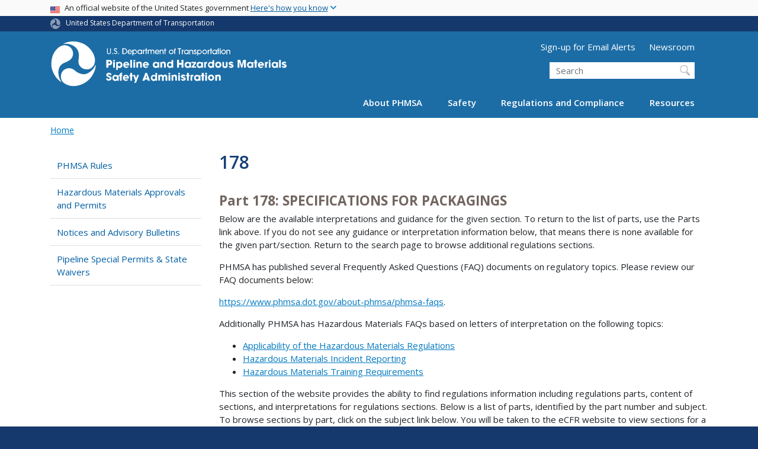

--- FILE ---
content_type: text/html; charset=UTF-8
request_url: https://www.phmsa.dot.gov/regulations/title49/part/178
body_size: 18293
content:
<!DOCTYPE html>
<html lang="en" dir="ltr" prefix="og: https://ogp.me/ns#" class="is-ultimenu is-ultimobile">
  <head>
    <meta charset="utf-8" />
<script async src="https://www.googletagmanager.com/gtag/js?id=UA-18660041-1"></script>
<script>window.dataLayer = window.dataLayer || [];function gtag(){dataLayer.push(arguments)};gtag("js", new Date());gtag("set", "developer_id.dMDhkMT", true);gtag("config", "UA-18660041-1", {"groups":"default","anonymize_ip":true,"page_placeholder":"PLACEHOLDER_page_path"});gtag("config", "G-326294125", {"groups":"default","page_placeholder":"PLACEHOLDER_page_location"});gtag("config", "G-5VLYKQRXY5", {"groups":"default","page_placeholder":"PLACEHOLDER_page_location"});gtag("config", "G-0623JYSC1Q", {"groups":"default","page_placeholder":"PLACEHOLDER_page_location"});//gtag('config', 'UA-33523145-1');</script>
<script>(function(w,d,s,l,i){w[l]=w[l]||[];w[l].push({'gtm.start':
new Date().getTime(),event:'gtm.js'});var f=d.getElementsByTagName(s)[0],
j=d.createElement(s),dl=l!='dataLayer'?'&amp;l='+l:'';j.async=true;j.src=
'https://www.googletagmanager.com/gtm.js?id='+i+dl;f.parentNode.insertBefore(j,f);
})(window,document,'script','dataLayer','GTM-N62GB5JR');
</script>
<link rel="canonical" href="https://www.phmsa.dot.gov/regulations/title49/part/178" />
<meta name="twitter:card" content="summary_large_image" />
<meta name="twitter:title" content="178" />
<meta name="twitter:site" content="@USDOT" />
<meta name="twitter:creator" content="@USDOT" />
<meta name="twitter:image" content="https://www.phmsa.dot.gov/themes/custom/dot_cms/images/seal_dot.png" />
<meta name="Generator" content="Drupal 10 (https://www.drupal.org)" />
<meta name="MobileOptimized" content="width" />
<meta name="HandheldFriendly" content="true" />
<meta name="viewport" content="width=device-width, initial-scale=1, shrink-to-fit=no" />
<meta http-equiv="x-ua-compatible" content="ie=edge" />
<link rel="icon" href="/themes/custom/dot_cms/favicon_dot.png" type="image/png" />
<link rel="alternate" type="application/rss+xml" title="178" href="https://www.phmsa.dot.gov/taxonomy/term/1231/feed" />

    <title>178 | PHMSA</title>
    <link rel="stylesheet" media="all" href="/sites/phmsa.dot.gov/files/css/css_oTTSF76DIzh7APkAW9fdLOWJiP1Zrem4Fd8IlWeGOBA.css?delta=0&amp;language=en&amp;theme=phmsa&amp;include=[base64]" />
<link rel="stylesheet" media="all" href="/sites/phmsa.dot.gov/files/css/css_pLzJADD-J_P_apHuMT47TJb1Lfby0ZtX6nt2dTR6H-k.css?delta=1&amp;language=en&amp;theme=phmsa&amp;include=[base64]" />
<link rel="stylesheet" media="all" href="https://use.fontawesome.com/releases/v6.5.1/css/all.css" crossorigin="anonymous" integrity="sha512-DTOQO9RWCH3ppGqcWaEA1BIZOC6xxalwEsw9c2QQeAIftl+Vegovlnee1c9QX4TctnWMn13TZye+giMm8e2LwA==" />
<link rel="stylesheet" media="all" href="/sites/phmsa.dot.gov/files/css/css_N6m4w1H8mBkgD09hewxVMGGYK9pECrIdK7_26hmPnPI.css?delta=3&amp;language=en&amp;theme=phmsa&amp;include=[base64]" />
<link rel="stylesheet" media="all" href="//fonts.googleapis.com/css2?family=Open+Sans:wght@300;400;500;600;700&amp;display=swap" />
<link rel="stylesheet" media="all" href="//fonts.googleapis.com/css2?family=Raleway:ital,wght@0,400;0,500;0,600;0,700;1,400;1,500;1,600;1,700&amp;display=swap" />
<link rel="stylesheet" media="all" href="//fonts.googleapis.com/css2?family=Source+Sans+3:ital,wght@0,200..900;1,200..900&amp;display=swap" />
<link rel="stylesheet" media="all" href="//fonts.googleapis.com/css2?family=Source+Sans+Pro:ital,wght@0,300;0,400;0,600;0,700;1,300;1,400;1,600;1,700&amp;display=swap" />
<link rel="stylesheet" media="all" href="/sites/phmsa.dot.gov/files/css/css_iUXZBg8kGAUD-lHejmqzAhJAaKUqy8ncUabNCK2Delg.css?delta=8&amp;language=en&amp;theme=phmsa&amp;include=[base64]" />

    
    <!-- DAP Implementation -->
    <script async type="text/javascript" id="_fed_an_ua_tag" src="https://dap.digitalgov.gov/Universal-Federated-Analytics-Min.js?agency=DOT"></script>
  </head>
  <body class="layout-one-sidebar layout-sidebar-first page-taxonomy-term-1231 page-vocabulary-regulation-sections page-view-taxonomy-term path-regulations-title49-part-178 path-taxonomy">
  <noscript>Please enable JavaScript to use this site.</noscript>
    <a href="#main" class="visually-hidden focusable skip-link">
      Skip to main content
    </a>
    <noscript><iframe src="https://www.googletagmanager.com/ns.html?id=GTM-N62GB5JR" height="0" width="0" style="display:none;visibility:hidden;"></iframe>
</noscript>
      <div class="dialog-off-canvas-main-canvas" data-off-canvas-main-canvas>
    <div id="page-wrapper" class="regulations-sections-page-wrapper">
  <div id="page" class="page">

    
 <section class="usa-banner">
  <h1 class="sr-only">USA Banner</h1>
  <div class="usa-banner-inner container">
    <div class="row">
      <div class="usa-accordion col" id="accordion">
        <header class="usa-banner-header" id="headingOne">
          <div aria-controls="collapseOne" aria-expanded="false" class="collapsed small row" data-target="#collapseOne" data-toggle="collapse" role="complementary">
            <div class="usa-banner-guidance-gov usa-width-one-full col-sm d-flex">
              <div class="usa-media_block-icon">
                <img class="usa-banner-flag" src="/themes/custom/dot_cms/images/assets/us_flag_small.svg" alt="U.S. flag">
              </div>
              <div class="usa-media_block-body">
                <p>An official website of the United States government <button class="usa-accordion-button usa-banner-button"><span class="usa-banner-button-text">Here's how you know</span></button></p>
              </div>
            </div>
          </div>
        </header>
        <div class="usa-banner-content container">
          <div aria-labelledby="headingOne" class="collapse row" data-parent="#accordion" id="collapseOne">
            <div class="usa-banner-guidance-gov usa-width-one-half col-sm d-flex">
              <div class="usa-media_block-icon">
                <img class="usa-banner-icon" src="/themes/custom/dot_cms/images/assets/icon-dot-gov.svg" alt="Official US Government Icon">
              </div>
              <div class="usa-media_block-body">
                <p><small><strong>Official websites use .gov</strong><br>A <strong>.gov</strong> website belongs to an official government organization in the United States.</small></p>
              </div>
            </div>
            <div class="usa-banner-guidance-ssl usa-width-one-half col-sm d-flex">
              <div class="usa-media_block-icon">
                <img class="usa-banner-icon" src="/themes/custom/dot_cms/images/assets/icon-https.svg" alt="Secure Site Icon">
              </div>
              <div class="usa-media_block-body">
                <p><small><strong>Secure .gov websites use HTTPS</strong><br>
                  A <strong>lock</strong> ( <span class="icon-lock"><svg xmlns="http://www.w3.org/2000/svg" width="52" height="64" viewBox="0 0 52 64" class="usa-banner__lock-image" role="img" aria-labelledby="banner-lock-title banner-lock-description"><title id="banner-lock-title">Lock</title><desc id="banner-lock-description">A locked padlock</desc><path fill="#000000" fill-rule="evenodd" d="M26 0c10.493 0 19 8.507 19 19v9h3a4 4 0 0 1 4 4v28a4 4 0 0 1-4 4H4a4 4 0 0 1-4-4V32a4 4 0 0 1 4-4h3v-9C7 8.507 15.507 0 26 0zm0 8c-5.979 0-10.843 4.77-10.996 10.712L15 19v9h22v-9c0-6.075-4.925-11-11-11z"></path></svg></span> ) or <strong>https://</strong> means you’ve safely connected to the .gov website. Share sensitive information only on official, secure websites.
                </small></p>
              </div>
            </div>
          </div>
        </div>
      </div>
    </div>
  </div>
</section>
 
    <div class="row region region-site-notification">
    
    <div class="block block--site-notification block--emergency block-views block-views-blocksite-notification-block-notification-emergency w-100 clearfix">
    


  </div>
  
          <div class="block block--site-notification block--warning block-views block-views-blocksite-notification-block-notification-warning w-100 clearfix">
      


    </div>
  
  </div>

 <style>
.dot-ribbon {
	background: #15396c;
	color: white;
	height: 1.75rem;
	display: flex;
	align-items: center;
	font-size: .8rem;
	position: relative;
	z-index: 100;
}
.dot-ribbon svg {
	width: 17px;
	opacity: .5;
	margin-right: 6px;
}
.dot-ribbon a:link,
.dot-ribbon a:hover,
.dot-ribbon a:visited,
.dot-ribbon a:active {
	color: white;
}
</style>
<div class="dot-ribbon">
	<div class="container">
		<svg xmlns="http://www.w3.org/2000/svg" viewBox="0 0 35.82 37.1" role="img" >
			<title>U.S. Department of Transportation</title>
			<desc>U.S. Department of Transportation Icon</desc>
			<defs><style>.cls-1{fill:#FFFFFF !important;}</style></defs><title>United States Department of Transportation</title><g id="Layer_2" data-name="Layer 2"><g id="Layer_1-2" data-name="Layer 1"><path class="cls-1" d="M4.46,6.35a8.38,8.38,0,0,1,8.15-2.94c2.71.55,4.26,2.77,4.78,5.43a6.31,6.31,0,0,1-2.75,6.79c-3.68,2.1-8,3.74-8.86,8.5A13.42,13.42,0,0,0,8.47,34.4C3.81,31.8,1.13,26.6.25,21.23A18,18,0,0,1,4.46,6.35"/><path class="cls-1" d="M14.41,36.71A8.65,8.65,0,0,1,7.85,30.9a6.51,6.51,0,0,1,2.13-7,5.85,5.85,0,0,1,7.05-1c3.61,2.23,7.17,5.31,11.56,3.64A12.82,12.82,0,0,0,35.81,19C36,24.49,33,29.5,29,33a16.57,16.57,0,0,1-14.55,3.72"/><path class="cls-1" d="M34.73,12.39a9.12,9.12,0,0,1-1.53,8.8c-1.79,2.17-4.42,2.47-6.91,1.63A6.18,6.18,0,0,1,21.92,17c0-4.35.81-9.1-2.8-12.17A12.51,12.51,0,0,0,9.05,2.33c4.47-2.92,10.27-2.89,15.22-1A17.36,17.36,0,0,1,34.73,12.39"/></g></g>
		</svg>
		<a href="https://www.transportation.gov">United States Department of Transportation</a>
</div>
</div>

 <header id="header" class="header site-header site-masthead bg-primary" role="banner" aria-label="Site header">
  <div class="container">
    <div class="row">
              <nav class="navbar navbar-dark navbar-expand-lg" id="navbar-main">
                <a href="/" title="Home" rel="home" class="navbar-brand">
              <img src="/themes/custom/phmsa/images/usdot_triskelion_phmsa.svg" alt="Home" class="img-fluid d-inline-block align-top" />
            
    </a>
    

                  <button class="navbar-toggler navbar-toggler-right" type="button" data-toggle="collapse" data-target="#CollapsingNavbar" aria-controls="CollapsingNavbar" aria-expanded="false" aria-label="Toggle navigation"><span class="navbar-toggler-icon"></span></button>
                      <div class="form-inline navbar-form">
                <section class="region region-header-form">
      <nav aria-labelledby="block-utilitymenu-menu" id="block-utilitymenu" class="block block-menu navigation menu--utility-menu">
            
  <h2  class="sr-only" id="block-utilitymenu-menu">Utility Menu (above search form)</h2>
  

        
              <ul block="block-utilitymenu" class="clearfix nav">
                    <li class="nav-item">
                <a href="https://service.govdelivery.com/accounts/USDOTPHMSA/subscriber/new" class="nav-link nav-link-https--servicegovdeliverycom-accounts-usdotphmsa-subscriber-new">Sign-up for Email Alerts</a>
              </li>
                <li class="nav-item">
                <a href="/newsroom" class="nav-link nav-link--newsroom" data-drupal-link-system-path="node/30316">Newsroom</a>
              </li>
        </ul>
  


  </nav>
<div id="block-customphmsaheadersearch" class="block block-fixed-block-content block-fixed-block-contentcustom-phmsa-header-search">
  
    
      <div class="content">
      
            <div class="clearfix text-formatted field field--name-body field--type-text-with-summary field--label-hidden field__item"><div class="usasearch-search-block-form block block-usasearch block-usasearch-search-form-block" data-drupal-selector="usasearch-search-block-form" id="block-usasearchform">
   <div class="search__wrapper">
      <form block="block-usasearchform" action="https://search.usa.gov/search" method="GET" id="usasearch-search-block-form" accept-charset="UTF-8">
         <fieldset class="js-form-item js-form-type-search form-type-search js-form-item-query form-item-query form-no-label form-group" aria-labelledby="headerquery">
            <legend class="d-none">Search DOT</legend>
            <label for="query" class="sr-only">Search</label>
            <input id="query" title="Enter the terms you wish to search for." placeholder="Search" class="usagov-search-autocomplete form-search form-control ui-autocomplete-input" autocomplete="off" aria-autocomplete="list" aria-haspopup data-drupal-selector="edit-query" type="search" name="query" value size="60" maxlength="128">
         </fieldset>
         <input data-drupal-selector="edit-affiliate" type="hidden" name="affiliate" value="dot-phmsa-2" class="form-control">
         <input data-drupal-selector="edit-submit" type="submit" id="edit-submit" value="Search" class="button js-form-submit form-submit btn btn-primary form-control">
      </form>
   </div>
</div></div>
      
    </div>
  </div>

  </section>

            </div>
                    <div class="collapse navbar-collapse" id="CollapsingNavbar">
              <div id="block-ultimenu-main-navigation" class="block block-ultimenu block-ultimenu-blockultimenu-main">
  
    
      <div class="content">
      <ul id="ultimenu-main" data-ultimenu="main" class="ultimenu ultimenu--offcanvas is-ultihover is-ulticaret--plus ultimenu--main ultimenu--htb ultimenu--horizontal"><li class="ultimenu__item uitem has-ultimenu"><a href="/about-phmsa/phmsas-mission" data-drupal-link-system-path="node/29826" class="ultimenu__link">About PHMSA<span class="ultimenu__caret caret" aria-hidden="true"><i></i></span></a><section class="ultimenu__flyout is-htb d-lg-flex p-0">
              <section class="ultimenu__region region region--count-2 row region-ultimenu-main-about-phmsa">
      <nav aria-labelledby="block-mainabout1-menu" id="block-mainabout1" class="block block-menu navigation menu--main---about-1">
      
  <h2  id="block-mainabout1-menu">Get to Know Us</h2>
  

        
              <ul block="block-mainabout1" class="clearfix nav">
                    <li class="nav-item">
                <a href="/about-phmsa/phmsas-mission" class="nav-link nav-link--about-phmsa-phmsas-mission" data-drupal-link-system-path="node/29826">Who We Are</a>
              </li>
                <li class="nav-item">
                <a href="/about-phmsa/offices" class="nav-link nav-link--about-phmsa-offices" data-drupal-link-system-path="node/30026">Organization</a>
              </li>
                <li class="nav-item">
                <a href="/about-phmsa/leadership" class="nav-link nav-link--about-phmsa-leadership" data-drupal-link-system-path="node/29986">Leadership</a>
              </li>
                <li class="nav-item">
                <a href="/about-phmsa/phmsa-faqs" class="nav-link nav-link--about-phmsa-phmsa-faqs" data-drupal-link-system-path="node/28976">PHMSA FAQs</a>
              </li>
                <li class="nav-item">
                <a href="/careers" class="nav-link nav-link--careers" data-drupal-link-system-path="node/26296">Careers</a>
              </li>
                <li class="nav-item">
                <a href="/about-phmsa/working-phmsa" class="nav-link nav-link--about-phmsa-working-phmsa" data-drupal-link-system-path="node/26351">Working with PHMSA</a>
              </li>
        </ul>
  


  </nav>
  <nav aria-labelledby="block-mainabout2-menu" id="block-mainabout2" class="block block-menu navigation menu--main---about-2">
      
  <h2  id="block-mainabout2-menu">PHMSA Offices</h2>
  

        
              <ul block="block-mainabout2" class="clearfix nav">
                    <li class="nav-item">
                <a href="/about-phmsa/offices/office-administration" class="nav-link nav-link--about-phmsa-offices-office-administration" data-drupal-link-system-path="node/25291">Office of Administration</a>
              </li>
                <li class="nav-item">
                <a href="/about-phmsa/offices/office-chief-counsel" class="nav-link nav-link--about-phmsa-offices-office-chief-counsel" data-drupal-link-system-path="node/24811">Office of Chief Counsel</a>
              </li>
                <li class="nav-item">
                <a href="/about-phmsa/offices/office-chief-financial-officer" class="nav-link nav-link--about-phmsa-offices-office-chief-financial-officer" data-drupal-link-system-path="node/25271">Office of the Chief Financial Officer</a>
              </li>
                <li class="nav-item">
                <a href="/about-phmsa/offices/office-civil-rights" class="nav-link nav-link--about-phmsa-offices-office-civil-rights" data-drupal-link-system-path="node/25171">Office of Civil Rights</a>
              </li>
                <li class="nav-item">
                <a href="/about-phmsa/offices/office-governmental-international-and-public-affairs" class="nav-link nav-link--about-phmsa-offices-office-governmental-international-and-public-affairs" data-drupal-link-system-path="node/25076">Office of Governmental, International, and Public Affairs</a>
              </li>
                <li class="nav-item">
                <a href="/about-phmsa/offices/office-hazardous-materials-safety" class="nav-link nav-link--about-phmsa-offices-office-hazardous-materials-safety" data-drupal-link-system-path="node/25111">Office of Hazardous Materials Safety</a>
              </li>
                <li class="nav-item">
                <a href="/about-phmsa/offices/office-pipeline-safety" class="nav-link nav-link--about-phmsa-offices-office-pipeline-safety" data-drupal-link-system-path="node/25121">Office of Pipeline Safety</a>
              </li>
                <li class="nav-item">
                <a href="/about-phmsa/offices/office-planning-analytics" class="nav-link nav-link--about-phmsa-offices-office-planning-analytics" data-drupal-link-system-path="node/25211">Office of Planning &amp; Analytics</a>
              </li>
        </ul>
  


  </nav>

  </section>

          </section></li><li class="ultimenu__item uitem has-ultimenu"><a href="/safety" data-drupal-link-system-path="node/25901" class="ultimenu__link">Safety<span class="ultimenu__caret caret" aria-hidden="true"><i></i></span></a><section class="ultimenu__flyout is-htb d-lg-flex p-0">
              <section class="ultimenu__region region region--count-1 row region-ultimenu-main-safety">
      <nav aria-labelledby="block-mainsafety-menu" id="block-mainsafety" class="block block-menu navigation menu--main---safety">
      
  <h2  id="block-mainsafety-menu">Safety Programs</h2>
  

        
              <ul block="block-mainsafety" class="clearfix nav">
                    <li class="nav-item">
                <a href="/about-phmsa/working-phmsa/grants" class="nav-link nav-link--about-phmsa-working-phmsa-grants" data-drupal-link-system-path="node/26341">Grants</a>
              </li>
                <li class="nav-item">
                <a href="/training/hazmat/hazardous-materials-outreach-engagement" class="nav-link nav-link--training-hazmat-hazardous-materials-outreach-engagement" data-drupal-link-system-path="node/29651">Hazardous Materials Outreach &amp; Training</a>
              </li>
                <li class="nav-item">
                <a href="/hazmat-safety-enhancement-program/hazardous-materials-safety-enhancement-program-overview" class="nav-link nav-link--hazmat-safety-enhancement-program-hazardous-materials-safety-enhancement-program-overview" data-drupal-link-system-path="node/29166">Hazardous Materials Safety Enhancement Program</a>
              </li>
                <li class="nav-item">
                <a href="/international-program/international-program-overview" class="nav-link nav-link--international-program-international-program-overview" data-drupal-link-system-path="node/27001">International Program</a>
              </li>
                <li class="nav-item">
                <a href="/lng/national-center-of-excellence-for-lng-safety" class="nav-link nav-link--lng-national-center-of-excellence-for-lng-safety" data-drupal-link-system-path="node/75561">National Center of Excellence for LNG Safety</a>
              </li>
                <li class="nav-item">
                <a href="/safety-awareness/pipeline/safety-awareness-overview" class="nav-link nav-link--safety-awareness-pipeline-safety-awareness-overview" data-drupal-link-system-path="node/29811">Pipeline Safety Awareness and Outreach</a>
              </li>
                <li class="nav-item">
                <a href="/training/phmsa-training" class="nav-link nav-link--training-phmsa-training" data-drupal-link-system-path="node/29871">Pipeline Safety Training</a>
              </li>
                <li class="nav-item">
                <a href="/working-phmsa/state-programs/state-programs-overview" class="nav-link nav-link--working-phmsa-state-programs-state-programs-overview" data-drupal-link-system-path="node/26521">Pipeline State Programs</a>
              </li>
                <li class="nav-item">
                <a href="/research-and-development/phmsa-research-and-development" class="nav-link nav-link--research-and-development-phmsa-research-and-development" data-drupal-link-system-path="node/29866">Research and Development</a>
              </li>
                <li class="nav-item">
                <a href="/rural/rural-safety" class="nav-link nav-link--rural-rural-safety" data-drupal-link-system-path="node/36131">Rural Safety</a>
              </li>
        </ul>
  


  </nav>

  </section>

          </section></li><li class="ultimenu__item uitem has-ultimenu"><a href="/regulations-and-compliance" data-drupal-link-system-path="node/25911" class="ultimenu__link">Regulations and Compliance<span class="ultimenu__caret caret" aria-hidden="true"><i></i></span></a><section class="ultimenu__flyout is-htb d-lg-flex p-0">
              <section class="ultimenu__region region region--count-1 row region-ultimenu-main-regulations-and-compliance">
      <nav aria-labelledby="block-mainregulationsandcompliance-menu" id="block-mainregulationsandcompliance" class="block block-menu navigation menu--main---regulations-and-comp">
      
  <h2  id="block-mainregulationsandcompliance-menu">Regulatory Compliance</h2>
  

        
              <ul block="block-mainregulationsandcompliance" class="clearfix nav">
                    <li class="nav-item">
                <a href="/approvals-and-permits/phmsa-approvals-and-permits" class="nav-link nav-link--approvals-and-permits-phmsa-approvals-and-permits">Approvals and Permits</a>
              </li>
                <li class="nav-item">
                <a href="/regulatory-compliance/phmsa-enforcement" class="nav-link nav-link--regulatory-compliance-phmsa-enforcement" data-drupal-link-system-path="node/29891">Enforcement</a>
              </li>
                <li class="nav-item">
                <a href="/planning-and-analytics/environmental-analysis-and-compliance/environmental-compliance" class="nav-link nav-link--planning-and-analytics-environmental-analysis-and-compliance-environmental-compliance" data-drupal-link-system-path="node/75571">Environmental Compliance</a>
              </li>
                <li class="nav-item">
                <a href="/field-operations" class="nav-link nav-link--field-operations" data-drupal-link-system-path="node/25906">Field Operations</a>
              </li>
                <li class="nav-item">
                <a href="/registration/registration-overview" class="nav-link nav-link--registration-registration-overview" data-drupal-link-system-path="node/28691">Hazardous Materials Registration</a>
              </li>
                <li class="nav-item">
                <a href="https://www.phmsa.dot.gov/regulations/title49/b/2/1" class="nav-link nav-link-https--wwwphmsadotgov-regulations-title49-b-2-1">Interpretations</a>
              </li>
                <li class="nav-item">
                <a href="/legislative-mandates/mandates-overview" class="nav-link nav-link--legislative-mandates-mandates-overview" data-drupal-link-system-path="node/25851">Legislative Mandates</a>
              </li>
                <li class="nav-item">
                <a href="/standards-rulemaking/notices-and-advisory-bulletins" class="nav-link nav-link--standards-rulemaking-notices-and-advisory-bulletins" data-drupal-link-system-path="node/29881">Notices and Advisory Bulletins</a>
              </li>
                <li class="nav-item">
                <a href="/phmsa-ntsb-recommendations" class="nav-link nav-link--phmsa-ntsb-recommendations">NTSB Recommendations</a>
              </li>
                <li class="nav-item">
                <a href="/guidance" class="nav-link nav-link--guidance" data-drupal-link-system-path="guidance">PHMSA Guidance</a>
              </li>
                <li class="nav-item">
                <a href="/pipeline/drug-and-alcohol/drug-and-alcohol-testing-program-overview" class="nav-link nav-link--pipeline-drug-and-alcohol-drug-and-alcohol-testing-program-overview" data-drupal-link-system-path="node/28021">Pipeline Drug and Alcohol</a>
              </li>
                <li class="nav-item">
                <a href="/rulemaking-implementation/pipeline-rulemaking-implementation" class="nav-link nav-link--rulemaking-implementation-pipeline-rulemaking-implementation" data-drupal-link-system-path="node/37806">Pipeline Rulemaking Implementation</a>
              </li>
                <li class="nav-item">
                <a href="/standards-rulemaking/hazmat/preemption-determinations" class="nav-link nav-link--standards-rulemaking-hazmat-preemption-determinations" data-drupal-link-system-path="node/26966">Preemption Determinations</a>
              </li>
                <li class="nav-item">
                <a href="/phmsa-regulations" class="nav-link nav-link--phmsa-regulations">Regulations</a>
              </li>
                <li class="nav-item">
                <a href="/standards-rulemaking/phmsa-standards-and-rulemaking" class="nav-link nav-link--standards-rulemaking-phmsa-standards-and-rulemaking" data-drupal-link-system-path="node/29906">Standards and Rulemaking</a>
              </li>
        </ul>
  


  </nav>

  </section>

          </section></li><li class="ultimenu__item uitem has-ultimenu"><a href="/resources" data-drupal-link-system-path="node/25916" class="ultimenu__link">Resources<span class="ultimenu__caret caret" aria-hidden="true"><i></i></span></a><section class="ultimenu__flyout is-htb d-lg-flex p-0">
              <section class="ultimenu__region region region--count-2 row region-ultimenu-main-resources">
      <nav aria-labelledby="block-mainresources1-menu" id="block-mainresources1" class="block block-menu navigation menu--main---resources-1">
      
  <h2  id="block-mainresources1-menu">Data and Information</h2>
  

        
              <ul block="block-mainresources1" class="clearfix nav">
                    <li class="nav-item">
                <a href="/data-and-statistics/phmsa-data-and-statistics" class="nav-link nav-link--data-and-statistics-phmsa-data-and-statistics" data-drupal-link-system-path="node/25631">Data and Statistics</a>
              </li>
                <li class="nav-item">
                <a href="/incident-reporting" class="nav-link nav-link--incident-reporting" data-drupal-link-system-path="node/28211">Incident Reporting</a>
              </li>
                <li class="nav-item">
                <a href="https://www.npms.phmsa.dot.gov/" class="nav-link nav-link-https--wwwnpmsphmsadotgov-">National Pipeline Mapping System (NPMS)</a>
              </li>
                <li class="nav-item">
                <a href="https://portal.phmsa.dot.gov/" class="nav-link nav-link-https--portalphmsadotgov-">PHMSA Portal</a>
              </li>
                <li class="nav-item">
                <a href="/about-phmsa/offices/office-planning-analytics" class="nav-link nav-link--about-phmsa-offices-office-planning-analytics" data-drupal-link-system-path="node/25211">Planning and Analytics</a>
              </li>
        </ul>
  


  </nav>
  <nav aria-labelledby="block-mainresources2-menu" id="block-mainresources2" class="block block-menu navigation menu--main---resources-2">
      
  <h2  id="block-mainresources2-menu">Resource Library</h2>
  

        
              <ul block="block-mainresources2" class="clearfix nav">
                    <li class="nav-item">
                <a href="/hazmat/erg/emergency-response-guidebook-erg" class="nav-link nav-link--hazmat-erg-emergency-response-guidebook-erg">Emergency Response Guidebook</a>
              </li>
                <li class="nav-item">
                <a href="/forms" class="nav-link nav-link--forms" data-drupal-link-system-path="node/25921">Forms</a>
              </li>
                <li class="nav-item">
                <a href="/standards-rulemaking/hazmat/hazardous-materials-information-center" class="nav-link nav-link--standards-rulemaking-hazmat-hazardous-materials-information-center" data-drupal-link-system-path="node/27051">Hazardous Materials Information Center</a>
              </li>
                <li class="nav-item">
                <a href="/national-preparedness/national-preparedness-response-exercise-program-prep" class="nav-link nav-link--national-preparedness-national-preparedness-response-exercise-program-prep" data-drupal-link-system-path="node/37336">National Preparedness for Response Exercise Program (PREP)</a>
              </li>
                <li class="nav-item">
                <a href="/operator-resources/operator-resources-overview" class="nav-link nav-link--operator-resources-operator-resources-overview" data-drupal-link-system-path="node/28631">Operator Resources</a>
              </li>
                <li class="nav-item">
                <a href="/standards-rulemaking/hazmat/phmsas-online-cfr-ocfr" class="nav-link nav-link--standards-rulemaking-hazmat-phmsas-online-cfr-ocfr" data-drupal-link-system-path="node/26976">PHMSA oCFR</a>
              </li>
                <li class="nav-item">
                <a href="/technical-resources/pipeline/pipeline-technical-resources-overview" class="nav-link nav-link--technical-resources-pipeline-pipeline-technical-resources-overview" data-drupal-link-system-path="node/29691">Technical Resources</a>
              </li>
                <li class="nav-item">
                <a href="/technical-resources/hazmat-technical-resources/technical-reports" class="nav-link nav-link--technical-resources-hazmat-technical-resources-technical-reports" data-drupal-link-system-path="node/27986">Technical Reports</a>
              </li>
                <li class="nav-item">
                <a href="/transporting-infectious-substances/transporting-infectious-substances-overview" class="nav-link nav-link--transporting-infectious-substances-transporting-infectious-substances-overview" data-drupal-link-system-path="node/29131">Transporting Infectious Substances</a>
              </li>
                <li class="nav-item">
                <a href="/lithiumbatteries" class="nav-link nav-link--lithiumbatteries" data-drupal-link-system-path="node/37051">Transporting Lithium Batteries</a>
              </li>
        </ul>
  


  </nav>

  </section>

          </section></li></ul><button data-ultimenu-button="#ultimenu-main" class="button button--ultimenu button--ultiburger" aria-label="Menu Main navigation (Desktop)"><span class="bars">Menu Main navigation (Desktop)</span></button>
    </div>
  </div>
<div id="block-ultimenu-mobile-navigation" class="block block-ultimenu block-ultimenu-blockultimenu-main">
  
    
      <div class="content">
      <ul id="ultimenu-main" data-ultimenu="main" class="ultimenu ultimenu--offcanvas is-ulticaret--triangle ultimenu--main ultimenu--htb ultimenu--horizontal"><li class="ultimenu__item uitem has-ultimenu"><a href="/about-phmsa/phmsas-mission" data-drupal-link-system-path="node/29826" class="ultimenu__link">About PHMSA<span class="ultimenu__caret caret" aria-hidden="true"><i></i></span></a><section class="ultimenu__flyout is-htb d-lg-flex p-0">
              <section class="ultimenu__region region region--count-2 row region-ultimenu-main-about-phmsa">
      <nav aria-labelledby="block-mainabout1-menu" id="block-mainabout1" class="block block-menu navigation menu--main---about-1">
      
  <h2  id="block-mainabout1-menu">Get to Know Us</h2>
  

        
              <ul block="block-mainabout1" class="clearfix nav">
                    <li class="nav-item">
                <a href="/about-phmsa/phmsas-mission" class="nav-link nav-link--about-phmsa-phmsas-mission" data-drupal-link-system-path="node/29826">Who We Are</a>
              </li>
                <li class="nav-item">
                <a href="/about-phmsa/offices" class="nav-link nav-link--about-phmsa-offices" data-drupal-link-system-path="node/30026">Organization</a>
              </li>
                <li class="nav-item">
                <a href="/about-phmsa/leadership" class="nav-link nav-link--about-phmsa-leadership" data-drupal-link-system-path="node/29986">Leadership</a>
              </li>
                <li class="nav-item">
                <a href="/about-phmsa/phmsa-faqs" class="nav-link nav-link--about-phmsa-phmsa-faqs" data-drupal-link-system-path="node/28976">PHMSA FAQs</a>
              </li>
                <li class="nav-item">
                <a href="/careers" class="nav-link nav-link--careers" data-drupal-link-system-path="node/26296">Careers</a>
              </li>
                <li class="nav-item">
                <a href="/about-phmsa/working-phmsa" class="nav-link nav-link--about-phmsa-working-phmsa" data-drupal-link-system-path="node/26351">Working with PHMSA</a>
              </li>
        </ul>
  


  </nav>
  <nav aria-labelledby="block-mainabout2-menu" id="block-mainabout2" class="block block-menu navigation menu--main---about-2">
      
  <h2  id="block-mainabout2-menu">PHMSA Offices</h2>
  

        
              <ul block="block-mainabout2" class="clearfix nav">
                    <li class="nav-item">
                <a href="/about-phmsa/offices/office-administration" class="nav-link nav-link--about-phmsa-offices-office-administration" data-drupal-link-system-path="node/25291">Office of Administration</a>
              </li>
                <li class="nav-item">
                <a href="/about-phmsa/offices/office-chief-counsel" class="nav-link nav-link--about-phmsa-offices-office-chief-counsel" data-drupal-link-system-path="node/24811">Office of Chief Counsel</a>
              </li>
                <li class="nav-item">
                <a href="/about-phmsa/offices/office-chief-financial-officer" class="nav-link nav-link--about-phmsa-offices-office-chief-financial-officer" data-drupal-link-system-path="node/25271">Office of the Chief Financial Officer</a>
              </li>
                <li class="nav-item">
                <a href="/about-phmsa/offices/office-civil-rights" class="nav-link nav-link--about-phmsa-offices-office-civil-rights" data-drupal-link-system-path="node/25171">Office of Civil Rights</a>
              </li>
                <li class="nav-item">
                <a href="/about-phmsa/offices/office-governmental-international-and-public-affairs" class="nav-link nav-link--about-phmsa-offices-office-governmental-international-and-public-affairs" data-drupal-link-system-path="node/25076">Office of Governmental, International, and Public Affairs</a>
              </li>
                <li class="nav-item">
                <a href="/about-phmsa/offices/office-hazardous-materials-safety" class="nav-link nav-link--about-phmsa-offices-office-hazardous-materials-safety" data-drupal-link-system-path="node/25111">Office of Hazardous Materials Safety</a>
              </li>
                <li class="nav-item">
                <a href="/about-phmsa/offices/office-pipeline-safety" class="nav-link nav-link--about-phmsa-offices-office-pipeline-safety" data-drupal-link-system-path="node/25121">Office of Pipeline Safety</a>
              </li>
                <li class="nav-item">
                <a href="/about-phmsa/offices/office-planning-analytics" class="nav-link nav-link--about-phmsa-offices-office-planning-analytics" data-drupal-link-system-path="node/25211">Office of Planning &amp; Analytics</a>
              </li>
        </ul>
  


  </nav>

  </section>

          </section></li><li class="ultimenu__item uitem has-ultimenu"><a href="/safety" data-drupal-link-system-path="node/25901" class="ultimenu__link">Safety<span class="ultimenu__caret caret" aria-hidden="true"><i></i></span></a><section class="ultimenu__flyout is-htb d-lg-flex p-0">
              <section class="ultimenu__region region region--count-1 row region-ultimenu-main-safety">
      <nav aria-labelledby="block-mainsafety-menu" id="block-mainsafety" class="block block-menu navigation menu--main---safety">
      
  <h2  id="block-mainsafety-menu">Safety Programs</h2>
  

        
              <ul block="block-mainsafety" class="clearfix nav">
                    <li class="nav-item">
                <a href="/about-phmsa/working-phmsa/grants" class="nav-link nav-link--about-phmsa-working-phmsa-grants" data-drupal-link-system-path="node/26341">Grants</a>
              </li>
                <li class="nav-item">
                <a href="/training/hazmat/hazardous-materials-outreach-engagement" class="nav-link nav-link--training-hazmat-hazardous-materials-outreach-engagement" data-drupal-link-system-path="node/29651">Hazardous Materials Outreach &amp; Training</a>
              </li>
                <li class="nav-item">
                <a href="/hazmat-safety-enhancement-program/hazardous-materials-safety-enhancement-program-overview" class="nav-link nav-link--hazmat-safety-enhancement-program-hazardous-materials-safety-enhancement-program-overview" data-drupal-link-system-path="node/29166">Hazardous Materials Safety Enhancement Program</a>
              </li>
                <li class="nav-item">
                <a href="/international-program/international-program-overview" class="nav-link nav-link--international-program-international-program-overview" data-drupal-link-system-path="node/27001">International Program</a>
              </li>
                <li class="nav-item">
                <a href="/lng/national-center-of-excellence-for-lng-safety" class="nav-link nav-link--lng-national-center-of-excellence-for-lng-safety" data-drupal-link-system-path="node/75561">National Center of Excellence for LNG Safety</a>
              </li>
                <li class="nav-item">
                <a href="/safety-awareness/pipeline/safety-awareness-overview" class="nav-link nav-link--safety-awareness-pipeline-safety-awareness-overview" data-drupal-link-system-path="node/29811">Pipeline Safety Awareness and Outreach</a>
              </li>
                <li class="nav-item">
                <a href="/training/phmsa-training" class="nav-link nav-link--training-phmsa-training" data-drupal-link-system-path="node/29871">Pipeline Safety Training</a>
              </li>
                <li class="nav-item">
                <a href="/working-phmsa/state-programs/state-programs-overview" class="nav-link nav-link--working-phmsa-state-programs-state-programs-overview" data-drupal-link-system-path="node/26521">Pipeline State Programs</a>
              </li>
                <li class="nav-item">
                <a href="/research-and-development/phmsa-research-and-development" class="nav-link nav-link--research-and-development-phmsa-research-and-development" data-drupal-link-system-path="node/29866">Research and Development</a>
              </li>
                <li class="nav-item">
                <a href="/rural/rural-safety" class="nav-link nav-link--rural-rural-safety" data-drupal-link-system-path="node/36131">Rural Safety</a>
              </li>
        </ul>
  


  </nav>

  </section>

          </section></li><li class="ultimenu__item uitem has-ultimenu"><a href="/regulations-and-compliance" data-drupal-link-system-path="node/25911" class="ultimenu__link">Regulations and Compliance<span class="ultimenu__caret caret" aria-hidden="true"><i></i></span></a><section class="ultimenu__flyout is-htb d-lg-flex p-0">
              <section class="ultimenu__region region region--count-1 row region-ultimenu-main-regulations-and-compliance">
      <nav aria-labelledby="block-mainregulationsandcompliance-menu" id="block-mainregulationsandcompliance" class="block block-menu navigation menu--main---regulations-and-comp">
      
  <h2  id="block-mainregulationsandcompliance-menu">Regulatory Compliance</h2>
  

        
              <ul block="block-mainregulationsandcompliance" class="clearfix nav">
                    <li class="nav-item">
                <a href="/approvals-and-permits/phmsa-approvals-and-permits" class="nav-link nav-link--approvals-and-permits-phmsa-approvals-and-permits">Approvals and Permits</a>
              </li>
                <li class="nav-item">
                <a href="/regulatory-compliance/phmsa-enforcement" class="nav-link nav-link--regulatory-compliance-phmsa-enforcement" data-drupal-link-system-path="node/29891">Enforcement</a>
              </li>
                <li class="nav-item">
                <a href="/planning-and-analytics/environmental-analysis-and-compliance/environmental-compliance" class="nav-link nav-link--planning-and-analytics-environmental-analysis-and-compliance-environmental-compliance" data-drupal-link-system-path="node/75571">Environmental Compliance</a>
              </li>
                <li class="nav-item">
                <a href="/field-operations" class="nav-link nav-link--field-operations" data-drupal-link-system-path="node/25906">Field Operations</a>
              </li>
                <li class="nav-item">
                <a href="/registration/registration-overview" class="nav-link nav-link--registration-registration-overview" data-drupal-link-system-path="node/28691">Hazardous Materials Registration</a>
              </li>
                <li class="nav-item">
                <a href="https://www.phmsa.dot.gov/regulations/title49/b/2/1" class="nav-link nav-link-https--wwwphmsadotgov-regulations-title49-b-2-1">Interpretations</a>
              </li>
                <li class="nav-item">
                <a href="/legislative-mandates/mandates-overview" class="nav-link nav-link--legislative-mandates-mandates-overview" data-drupal-link-system-path="node/25851">Legislative Mandates</a>
              </li>
                <li class="nav-item">
                <a href="/standards-rulemaking/notices-and-advisory-bulletins" class="nav-link nav-link--standards-rulemaking-notices-and-advisory-bulletins" data-drupal-link-system-path="node/29881">Notices and Advisory Bulletins</a>
              </li>
                <li class="nav-item">
                <a href="/phmsa-ntsb-recommendations" class="nav-link nav-link--phmsa-ntsb-recommendations">NTSB Recommendations</a>
              </li>
                <li class="nav-item">
                <a href="/guidance" class="nav-link nav-link--guidance" data-drupal-link-system-path="guidance">PHMSA Guidance</a>
              </li>
                <li class="nav-item">
                <a href="/pipeline/drug-and-alcohol/drug-and-alcohol-testing-program-overview" class="nav-link nav-link--pipeline-drug-and-alcohol-drug-and-alcohol-testing-program-overview" data-drupal-link-system-path="node/28021">Pipeline Drug and Alcohol</a>
              </li>
                <li class="nav-item">
                <a href="/rulemaking-implementation/pipeline-rulemaking-implementation" class="nav-link nav-link--rulemaking-implementation-pipeline-rulemaking-implementation" data-drupal-link-system-path="node/37806">Pipeline Rulemaking Implementation</a>
              </li>
                <li class="nav-item">
                <a href="/standards-rulemaking/hazmat/preemption-determinations" class="nav-link nav-link--standards-rulemaking-hazmat-preemption-determinations" data-drupal-link-system-path="node/26966">Preemption Determinations</a>
              </li>
                <li class="nav-item">
                <a href="/phmsa-regulations" class="nav-link nav-link--phmsa-regulations">Regulations</a>
              </li>
                <li class="nav-item">
                <a href="/standards-rulemaking/phmsa-standards-and-rulemaking" class="nav-link nav-link--standards-rulemaking-phmsa-standards-and-rulemaking" data-drupal-link-system-path="node/29906">Standards and Rulemaking</a>
              </li>
        </ul>
  


  </nav>

  </section>

          </section></li><li class="ultimenu__item uitem has-ultimenu"><a href="/resources" data-drupal-link-system-path="node/25916" class="ultimenu__link">Resources<span class="ultimenu__caret caret" aria-hidden="true"><i></i></span></a><section class="ultimenu__flyout is-htb d-lg-flex p-0">
              <section class="ultimenu__region region region--count-2 row region-ultimenu-main-resources">
      <nav aria-labelledby="block-mainresources1-menu" id="block-mainresources1" class="block block-menu navigation menu--main---resources-1">
      
  <h2  id="block-mainresources1-menu">Data and Information</h2>
  

        
              <ul block="block-mainresources1" class="clearfix nav">
                    <li class="nav-item">
                <a href="/data-and-statistics/phmsa-data-and-statistics" class="nav-link nav-link--data-and-statistics-phmsa-data-and-statistics" data-drupal-link-system-path="node/25631">Data and Statistics</a>
              </li>
                <li class="nav-item">
                <a href="/incident-reporting" class="nav-link nav-link--incident-reporting" data-drupal-link-system-path="node/28211">Incident Reporting</a>
              </li>
                <li class="nav-item">
                <a href="https://www.npms.phmsa.dot.gov/" class="nav-link nav-link-https--wwwnpmsphmsadotgov-">National Pipeline Mapping System (NPMS)</a>
              </li>
                <li class="nav-item">
                <a href="https://portal.phmsa.dot.gov/" class="nav-link nav-link-https--portalphmsadotgov-">PHMSA Portal</a>
              </li>
                <li class="nav-item">
                <a href="/about-phmsa/offices/office-planning-analytics" class="nav-link nav-link--about-phmsa-offices-office-planning-analytics" data-drupal-link-system-path="node/25211">Planning and Analytics</a>
              </li>
        </ul>
  


  </nav>
  <nav aria-labelledby="block-mainresources2-menu" id="block-mainresources2" class="block block-menu navigation menu--main---resources-2">
      
  <h2  id="block-mainresources2-menu">Resource Library</h2>
  

        
              <ul block="block-mainresources2" class="clearfix nav">
                    <li class="nav-item">
                <a href="/hazmat/erg/emergency-response-guidebook-erg" class="nav-link nav-link--hazmat-erg-emergency-response-guidebook-erg">Emergency Response Guidebook</a>
              </li>
                <li class="nav-item">
                <a href="/forms" class="nav-link nav-link--forms" data-drupal-link-system-path="node/25921">Forms</a>
              </li>
                <li class="nav-item">
                <a href="/standards-rulemaking/hazmat/hazardous-materials-information-center" class="nav-link nav-link--standards-rulemaking-hazmat-hazardous-materials-information-center" data-drupal-link-system-path="node/27051">Hazardous Materials Information Center</a>
              </li>
                <li class="nav-item">
                <a href="/national-preparedness/national-preparedness-response-exercise-program-prep" class="nav-link nav-link--national-preparedness-national-preparedness-response-exercise-program-prep" data-drupal-link-system-path="node/37336">National Preparedness for Response Exercise Program (PREP)</a>
              </li>
                <li class="nav-item">
                <a href="/operator-resources/operator-resources-overview" class="nav-link nav-link--operator-resources-operator-resources-overview" data-drupal-link-system-path="node/28631">Operator Resources</a>
              </li>
                <li class="nav-item">
                <a href="/standards-rulemaking/hazmat/phmsas-online-cfr-ocfr" class="nav-link nav-link--standards-rulemaking-hazmat-phmsas-online-cfr-ocfr" data-drupal-link-system-path="node/26976">PHMSA oCFR</a>
              </li>
                <li class="nav-item">
                <a href="/technical-resources/pipeline/pipeline-technical-resources-overview" class="nav-link nav-link--technical-resources-pipeline-pipeline-technical-resources-overview" data-drupal-link-system-path="node/29691">Technical Resources</a>
              </li>
                <li class="nav-item">
                <a href="/technical-resources/hazmat-technical-resources/technical-reports" class="nav-link nav-link--technical-resources-hazmat-technical-resources-technical-reports" data-drupal-link-system-path="node/27986">Technical Reports</a>
              </li>
                <li class="nav-item">
                <a href="/transporting-infectious-substances/transporting-infectious-substances-overview" class="nav-link nav-link--transporting-infectious-substances-transporting-infectious-substances-overview" data-drupal-link-system-path="node/29131">Transporting Infectious Substances</a>
              </li>
                <li class="nav-item">
                <a href="/lithiumbatteries" class="nav-link nav-link--lithiumbatteries" data-drupal-link-system-path="node/37051">Transporting Lithium Batteries</a>
              </li>
        </ul>
  


  </nav>

  </section>

          </section></li></ul><button data-ultimenu-button="#ultimenu-main" class="button button--ultimenu button--ultiburger" aria-label="Menu Main navigation (Mobile)"><span class="bars">Menu Main navigation (Mobile)</span></button>
    </div>
  </div>


          </div>
                      </nav>
      </div><!-- row -->
</div><!-- container -->
</header>

    <main id="main" class="main" role="main" aria-label="Site main">

      
      
      
      <div id="main-wrapper" class="layout-main-wrapper clearfix">
                  <div id="main" class="container">

                            <div id="block-breadcrumbs" class="block block-system block-system-breadcrumb-block">
  
    
      <div class="content">
      

  <nav role="navigation" aria-label="breadcrumb">
    <ol class="breadcrumb">
                  <li class="breadcrumb-item">
          <a href="/">Home</a>
        </li>
              </ol>
  </nav>

    </div>
  </div>


            
            <div class="row row-offcanvas row-offcanvas-left clearfix">

                              <!-- Sidebar First Region -->
                <div class="sidebar col-xs-12 col-sm-12 col-md-3 col-lg-3 col-xl-3 order-first">
                  <aside class="sidebar_first section" role="complementary">
                      <div id="sidenav" class="sidenav">
              
  <h1 class="sidenav-header" id="block-leftnavregulations-menu">In This Section</h1>
  

  <nav id="block-leftnavregulations" class="wrapper__sidenav"role="navigation" aria-labelledby="block-leftnavregulations-menu">

              
              <ul id="block-leftnavregulations" block="block-leftnavregulations" class="clearfix nav">
                    <li class="nav-item">
                <a href="https://www.phmsa.dot.gov/regulations-fr/rulemaking" class="nav-link">PHMSA Rules</a>
              </li>
                <li class="nav-item">
                <a href="/approvals-and-permits/hazmat" class="nav-link" data-drupal-link-system-path="node/30036">Hazardous Materials Approvals and Permits</a>
              </li>
                <li class="nav-item">
                <a href="https://www.phmsa.dot.gov/regulations-fr/notices" class="nav-link">Notices and Advisory Bulletins</a>
              </li>
                <li class="nav-item">
                <a href="/pipeline/special-permits-state-waivers/special-permits-and-state-waivers-overview" class="nav-link" data-drupal-link-system-path="node/27106">Pipeline Special Permits &amp; State Waivers</a>
              </li>
        </ul>
  


      </nav>
</div>


                  </aside>
                </div>
                <!-- Main Content Region -->
                <div class="col-xs-12 col-sm-12 col-md-9 col-lg-9 col-xl-9"  class="main-content col order-last" id="content" role="main">
                  <section class="section">
                    <a id="main-content" tabindex="-1"></a>
                      <div data-drupal-messages-fallback class="hidden"></div><div id="block-mainpagecontent" class="block block-system block-system-main-block">
  
    
      <div class="content">
      

<h1 class="page__title">178</h1>
<div class="row">
      <header>
      <div id="taxonomy-term-1231" class="taxonomy-term vocabulary-regulation-sections container">
  
    
  <div class="content">
                <h2>Part 178: SPECIFICATIONS FOR PACKAGINGS</h2>
    <div class="block block-fixed-block-content block-fixed-block-contentregulation-section-intro">
  
    
      <div class="content">
      
            <div class="clearfix text-formatted field field--name-body field--type-text-with-summary field--label-hidden field__item"><p>Below are the available interpretations and guidance for the given section. To return to the list of parts, use the Parts link above. If you do not see any guidance or interpretation information below, that means there is none available for the given part/section. Return to the search page to browse additional regulations sections.</p>

<p>PHMSA has published several Frequently Asked Questions (FAQ) documents on regulatory topics. Please review our FAQ documents below:</p>

<p><a href="/about-phmsa/phmsa-faqs">https://www.phmsa.dot.gov/about-phmsa/phmsa-faqs</a>.</p>

<p>Additionally PHMSA has Hazardous Materials FAQs based on letters of interpretation on the following topics:</p>

<ul>
	<li><a href="/standards-rulemaking/hazmat/frequently-asked-questions-applicability-hazardous-materials">Applicability of the Hazardous Materials Regulations</a></li>
	<li><a href="/standards-rulemaking/hazmat/frequently-asked-questions-hazardous-materials-incident-reporting">Hazardous Materials Incident Reporting</a></li>
	<li><a href="/about-phmsa/hazardous-materials-training-requirements">Hazardous Materials Training Requirements</a></li>
</ul>

<p>This section of the website provides the ability to find regulations information including regulations parts, content of sections, and interpretations for regulations sections. Below is a list of parts, identified by the part number and subject. To browse sections by part, click on the subject link below. You will be taken to the eCFR website to view sections for a part.</p>

<p>A written regulatory interpretation, response to a question, or an opinion concerning a pipeline safety issue may be obtained by submitting a written request to the Office of Pipeline Safety (PHP–30), PHMSA, U.S. Department of Transportation, 1200 New Jersey Avenue SE., Washington, DC 20590–0001 or at the email address: <a href="mailto:mailto:pipeline_interp_submittal@dot.gov">pipeline_interp_submittal@dot.gov</a>. In addition to email address, the requestor must include his or her return address and should also include a daytime telephone number. Requests should be submitted at least 120 days before the time the requestor needs a response.</p>

<p>Note: electronic submission is provided as alternative to the 49 CFR Part 190.11(b) mail-in requirement.</p>

<p>The regulations text of the section can be found on the eCFR website. To view the regulations text, use the link below. For assistance, please send an email to <a href="mailto:PHMSA.Webmaster@dot.gov">PHMSA.Webmaster@dot.gov</a>.</p>
</div>
      
    </div>
  </div>

    
            <a href="//ecfr.federalregister.gov/current/title-49/part-178" target="_blank">View part 178 on the ECFR website</a>
  </div>
</div>

    </header>
  </div>


    </div>
  </div>
<div class="views-element-container block block-views block-views-blockinterp-resp-for-this-reg-sect-block-1" id="block-views-block-interp-resp-for-this-reg-sect-block-1">
  
    
      <div class="content">
      <div class="view view-interp-resp-for-this-reg-sect view-id-interp_resp_for_this_reg_sect view-display-id-block_1 js-view-dom-id-bbc8b92d26182aa388b14f7a7f5d268847e8b597a3ae2020d05f0f15003cc05a">
  
    
      <div class="view-header">
      <h2>Interpretation Responses</h2>
    </div>
      
      <div class="view-content">
      <div class="table-responsive">
	<table class="table views-table views-view-table cols-5">
							<thead class="thead-dark">
				<tr>
																								<th id="view-field-reference-id-table-column" class="views-field views-field-field-reference-id" scope="col">Ref ID</th>
																								<th id="view-field-date-table-column" class="views-field views-field-field-date" scope="col">Date</th>
																								<th id="view-field-company-table-column" class="views-field views-field-field-company" scope="col">Company Name</th>
																								<th id="view-field-name-table-column" class="views-field views-field-field-name" scope="col">Individual Name</th>
																								<th id="view-nothing-table-column" class="views-field views-field-nothing" scope="col">Response Document</th>
									</tr>
			</thead>
		</tr>
	</thead>
<tbody>
			<tr>
																																				<td headers="view-field-reference-id-table-column" class="views-field views-field-field-reference-id"><a href="/node/76876">24-0115</a>				</td>
																																				<td headers="view-field-date-table-column" class="views-field views-field-field-date"><time datetime="2025-04-02T12:00:00Z" class="datetime">04/02/2025</time>
				</td>
																																				<td headers="view-field-company-table-column" class="views-field views-field-field-company">AJ Networks				</td>
																																				<td headers="view-field-name-table-column" class="views-field views-field-field-name">Austin Yang				</td>
																																				<td headers="view-nothing-table-column" class="views-field views-field-nothing">  <a href="/sites/phmsa.dot.gov/files/2025-04/240115.pdf">View</a>
				</td>
					</tr>
			<tr>
																																				<td headers="view-field-reference-id-table-column" class="views-field views-field-field-reference-id"><a href="/node/73816">22-0070</a>				</td>
																																				<td headers="view-field-date-table-column" class="views-field views-field-field-date"><time datetime="2023-08-22T12:00:00Z" class="datetime">08/22/2023</time>
				</td>
																																				<td headers="view-field-company-table-column" class="views-field views-field-field-company">Scopelitis, Gavin, Light, Hanson &amp; Feary, P.C. 				</td>
																																				<td headers="view-field-name-table-column" class="views-field views-field-field-name">Mr. Timothy W. Wiseman				</td>
																																				<td headers="view-nothing-table-column" class="views-field views-field-nothing">  <a href="/sites/phmsa.dot.gov/files/docs/standards-rulemaking/hazmat/interpretations/77861/220070.pdf">View</a>
				</td>
					</tr>
			<tr>
																																				<td headers="view-field-reference-id-table-column" class="views-field views-field-field-reference-id"><a href="/node/73061">21-0071</a>				</td>
																																				<td headers="view-field-date-table-column" class="views-field views-field-field-date"><time datetime="2022-01-28T12:00:00Z" class="datetime">01/28/2022</time>
				</td>
																																				<td headers="view-field-company-table-column" class="views-field views-field-field-company">Air General, Inc.				</td>
																																				<td headers="view-field-name-table-column" class="views-field views-field-field-name">Charles A. White				</td>
																																				<td headers="view-nothing-table-column" class="views-field views-field-nothing">  <a href="/sites/phmsa.dot.gov/files/docs/standards-rulemaking/hazmat/interpretations/76166/210071.pdf">View</a>
				</td>
					</tr>
			<tr>
																																				<td headers="view-field-reference-id-table-column" class="views-field views-field-field-reference-id"><a href="/node/72456">20-0076</a>				</td>
																																				<td headers="view-field-date-table-column" class="views-field views-field-field-date"><time datetime="2020-11-18T12:00:00Z" class="datetime">11/18/2020</time>
				</td>
																																				<td headers="view-field-company-table-column" class="views-field views-field-field-company">Packgen				</td>
																																				<td headers="view-field-name-table-column" class="views-field views-field-field-name">Keith Russ				</td>
																																				<td headers="view-nothing-table-column" class="views-field views-field-nothing">  <a href="/sites/phmsa.dot.gov/files/docs/standards-rulemaking/hazmat/interpretations/74556/200076.pdf">View</a>
				</td>
					</tr>
			<tr>
																																				<td headers="view-field-reference-id-table-column" class="views-field views-field-field-reference-id"><a href="/node/72066">20-0004</a>				</td>
																																				<td headers="view-field-date-table-column" class="views-field views-field-field-date"><time datetime="2020-04-24T12:00:00Z" class="datetime">04/24/2020</time>
				</td>
																																				<td headers="view-field-company-table-column" class="views-field views-field-field-company">North American Automotive Hazmat Action Committee				</td>
																																				<td headers="view-field-name-table-column" class="views-field views-field-field-name">Wayne Shafer				</td>
																																				<td headers="view-nothing-table-column" class="views-field views-field-nothing">  <a href="/sites/phmsa.dot.gov/files/docs/standards-rulemaking/hazmat/interpretations/73691/200004.pdf">View</a>
				</td>
					</tr>
			<tr>
																																				<td headers="view-field-reference-id-table-column" class="views-field views-field-field-reference-id"><a href="/node/71516">19-0021</a>				</td>
																																				<td headers="view-field-date-table-column" class="views-field views-field-field-date"><time datetime="2019-06-24T12:00:00Z" class="datetime">06/24/2019</time>
				</td>
																																				<td headers="view-field-company-table-column" class="views-field views-field-field-company">Gayston Corporation				</td>
																																				<td headers="view-field-name-table-column" class="views-field views-field-field-name">David Schmitz				</td>
																																				<td headers="view-nothing-table-column" class="views-field views-field-nothing">  <a href="/sites/phmsa.dot.gov/files/docs/standards-rulemaking/hazmat/interpretations/71761/190021.pdf">View</a>
				</td>
					</tr>
			<tr>
																																				<td headers="view-field-reference-id-table-column" class="views-field views-field-field-reference-id"><a href="/node/70201">17-0041</a>				</td>
																																				<td headers="view-field-date-table-column" class="views-field views-field-field-date"><time datetime="2018-01-11T12:00:00Z" class="datetime">01/11/2018</time>
				</td>
																																				<td headers="view-field-company-table-column" class="views-field views-field-field-company">WNWN International				</td>
																																				<td headers="view-field-name-table-column" class="views-field views-field-field-name">Mr. Ed Krisiunas				</td>
																																				<td headers="view-nothing-table-column" class="views-field views-field-nothing">  <a href="/sites/phmsa.dot.gov/files/docs/standards-rulemaking/hazmat/interpretations/56971/170041.pdf">View</a>
				</td>
					</tr>
	</tbody></table></div>

    </div>
  
          </div>


    </div>
  </div>
<div class="views-element-container block block-views block-views-blocklist-of-regulations-sections-block-1" id="block-views-block-list-of-regulations-sections-block-1">
  
    
      <div class="content">
      <div class="view view-list-of-regulations-sections view-id-list_of_regulations_sections view-display-id-block_1 js-view-dom-id-f01043e67dc3498dd94edd31784ce957e479573c25fcb6587e2f2759433f6435">
  
    
      <div class="view-header">
      <h2>Regulation Sections </h2>
    </div>
      
      <div class="view-content">
      <div class="table-responsive">
	<table class="table views-table views-view-table cols-2">
							<thead class="thead-dark">
				<tr>
																								<th id="view-name-table-column" class="views-field views-field-name" scope="col">Section</th>
																								<th id="view-field-section-subject-table-column" class="views-field views-field-field-section-subject" scope="col">Subject</th>
									</tr>
			</thead>
		</tr>
	</thead>
<tbody>
			<tr>
																																				<td headers="view-name-table-column" class="views-field views-field-name"><a href="/regulations/title49/subpart/1781" hreflang="en">178.1</a>				</td>
																																				<td headers="view-field-section-subject-table-column" class="views-field views-field-field-section-subject">Purpose and scope				</td>
					</tr>
			<tr>
																																				<td headers="view-name-table-column" class="views-field views-field-name"><a href="/regulations/title49/subpart/1782" hreflang="en">178.2</a>				</td>
																																				<td headers="view-field-section-subject-table-column" class="views-field views-field-field-section-subject">Applicability and responsibility				</td>
					</tr>
			<tr>
																																				<td headers="view-name-table-column" class="views-field views-field-name"><a href="/regulations/title49/subpart/1783" hreflang="en">178.3</a>				</td>
																																				<td headers="view-field-section-subject-table-column" class="views-field views-field-field-section-subject">Marking of packagings				</td>
					</tr>
			<tr>
																																				<td headers="view-name-table-column" class="views-field views-field-name"><a href="/regulations/title49/section/17833" hreflang="en">178.33</a>				</td>
																																				<td headers="view-field-section-subject-table-column" class="views-field views-field-field-section-subject">Specification 2P; inner nonrefillable metal receptacles				</td>
					</tr>
			<tr>
																																				<td headers="view-name-table-column" class="views-field views-field-name"><a href="/regulations/title49/section/17833-1" hreflang="en">178.33-1</a>				</td>
																																				<td headers="view-field-section-subject-table-column" class="views-field views-field-field-section-subject">Compliance				</td>
					</tr>
			<tr>
																																				<td headers="view-name-table-column" class="views-field views-field-name"><a href="/regulations/title49/section/17833-2" hreflang="en">178.33-2</a>				</td>
																																				<td headers="view-field-section-subject-table-column" class="views-field views-field-field-section-subject">Type and size				</td>
					</tr>
			<tr>
																																				<td headers="view-name-table-column" class="views-field views-field-name"><a href="/regulations/title49/section/17833-3" hreflang="en">178.33-3</a>				</td>
																																				<td headers="view-field-section-subject-table-column" class="views-field views-field-field-section-subject">Inspection				</td>
					</tr>
			<tr>
																																				<td headers="view-name-table-column" class="views-field views-field-name"><a href="/regulations/title49/section/17833-4" hreflang="en">178.33-4</a>				</td>
																																				<td headers="view-field-section-subject-table-column" class="views-field views-field-field-section-subject">Duties of inspector				</td>
					</tr>
			<tr>
																																				<td headers="view-name-table-column" class="views-field views-field-name"><a href="/regulations/title49/section/17833-5" hreflang="en">178.33-5</a>				</td>
																																				<td headers="view-field-section-subject-table-column" class="views-field views-field-field-section-subject">Material				</td>
					</tr>
			<tr>
																																				<td headers="view-name-table-column" class="views-field views-field-name"><a href="/regulations/title49/section/17833-6" hreflang="en">178.33-6</a>				</td>
																																				<td headers="view-field-section-subject-table-column" class="views-field views-field-field-section-subject">Manufacture				</td>
					</tr>
			<tr>
																																				<td headers="view-name-table-column" class="views-field views-field-name"><a href="/regulations/title49/section/17833-7" hreflang="en">178.33-7</a>				</td>
																																				<td headers="view-field-section-subject-table-column" class="views-field views-field-field-section-subject">Wall thickness				</td>
					</tr>
			<tr>
																																				<td headers="view-name-table-column" class="views-field views-field-name"><a href="/regulations/title49/section/17833-8" hreflang="en">178.33-8</a>				</td>
																																				<td headers="view-field-section-subject-table-column" class="views-field views-field-field-section-subject">Tests				</td>
					</tr>
			<tr>
																																				<td headers="view-name-table-column" class="views-field views-field-name"><a href="/regulations/title49/section/17833-9" hreflang="en">178.33-9</a>				</td>
																																				<td headers="view-field-section-subject-table-column" class="views-field views-field-field-section-subject">Marking				</td>
					</tr>
			<tr>
																																				<td headers="view-name-table-column" class="views-field views-field-name"><a href="/regulations/title49/section/17833a" hreflang="en">178.33a</a>				</td>
																																				<td headers="view-field-section-subject-table-column" class="views-field views-field-field-section-subject">Specification 2Q; inner nonrefillable metal receptacles				</td>
					</tr>
			<tr>
																																				<td headers="view-name-table-column" class="views-field views-field-name"><a href="/regulations/title49/section/17833a-1" hreflang="en">178.33a-1</a>				</td>
																																				<td headers="view-field-section-subject-table-column" class="views-field views-field-field-section-subject">Compliance				</td>
					</tr>
			<tr>
																																				<td headers="view-name-table-column" class="views-field views-field-name"><a href="/regulations/title49/section/17822a-2" hreflang="en">178.22a-2</a>				</td>
																																				<td headers="view-field-section-subject-table-column" class="views-field views-field-field-section-subject">Type and size				</td>
					</tr>
			<tr>
																																				<td headers="view-name-table-column" class="views-field views-field-name"><a href="/regulations/title49/section/17833a-3" hreflang="en">178.33a-3</a>				</td>
																																				<td headers="view-field-section-subject-table-column" class="views-field views-field-field-section-subject">Inspection				</td>
					</tr>
			<tr>
																																				<td headers="view-name-table-column" class="views-field views-field-name"><a href="/regulations/title49/section/17833a-4" hreflang="en">178.33a-4</a>				</td>
																																				<td headers="view-field-section-subject-table-column" class="views-field views-field-field-section-subject">Duties of inspector				</td>
					</tr>
			<tr>
																																				<td headers="view-name-table-column" class="views-field views-field-name"><a href="/regulations/title49/section/17833a-5" hreflang="en">178.33a-5</a>				</td>
																																				<td headers="view-field-section-subject-table-column" class="views-field views-field-field-section-subject">Material				</td>
					</tr>
			<tr>
																																				<td headers="view-name-table-column" class="views-field views-field-name"><a href="/regulations/title49/section/17833a-6" hreflang="en">178.33a-6</a>				</td>
																																				<td headers="view-field-section-subject-table-column" class="views-field views-field-field-section-subject">Manufacture				</td>
					</tr>
			<tr>
																																				<td headers="view-name-table-column" class="views-field views-field-name"><a href="/regulations/title49/section/17833a-7" hreflang="en">178.33a-7</a>				</td>
																																				<td headers="view-field-section-subject-table-column" class="views-field views-field-field-section-subject">Wall thickness				</td>
					</tr>
			<tr>
																																				<td headers="view-name-table-column" class="views-field views-field-name"><a href="/regulations/title49/section/17833a-8" hreflang="en">178.33a-8</a>				</td>
																																				<td headers="view-field-section-subject-table-column" class="views-field views-field-field-section-subject">Tests				</td>
					</tr>
			<tr>
																																				<td headers="view-name-table-column" class="views-field views-field-name"><a href="/regulations/title49/section/17833a-9" hreflang="en">178.33a-9</a>				</td>
																																				<td headers="view-field-section-subject-table-column" class="views-field views-field-field-section-subject">Marking				</td>
					</tr>
			<tr>
																																				<td headers="view-name-table-column" class="views-field views-field-name"><a href="/regulations/title49/section/17833b" hreflang="en">178.33b</a>				</td>
																																				<td headers="view-field-section-subject-table-column" class="views-field views-field-field-section-subject">Specification 2S; inner nonrefillable plastic receptacles				</td>
					</tr>
			<tr>
																																				<td headers="view-name-table-column" class="views-field views-field-name"><a href="/regulations/title49/section/17833b-1" hreflang="en">178.33b-1</a>				</td>
																																				<td headers="view-field-section-subject-table-column" class="views-field views-field-field-section-subject">Compliance				</td>
					</tr>
			<tr>
																																				<td headers="view-name-table-column" class="views-field views-field-name"><a href="/regulations/title49/section/17833b-2" hreflang="en">178.33b-2</a>				</td>
																																				<td headers="view-field-section-subject-table-column" class="views-field views-field-field-section-subject">Type and size				</td>
					</tr>
			<tr>
																																				<td headers="view-name-table-column" class="views-field views-field-name"><a href="/regulations/title49/section/17833b-3" hreflang="en">178.33b-3</a>				</td>
																																				<td headers="view-field-section-subject-table-column" class="views-field views-field-field-section-subject">Inspection				</td>
					</tr>
			<tr>
																																				<td headers="view-name-table-column" class="views-field views-field-name"><a href="/regulations/title49/section/17833b-4" hreflang="en">178.33b-4</a>				</td>
																																				<td headers="view-field-section-subject-table-column" class="views-field views-field-field-section-subject">Duties of inspector				</td>
					</tr>
			<tr>
																																				<td headers="view-name-table-column" class="views-field views-field-name"><a href="/regulations/title49/section/17833b-5" hreflang="en">178.33b-5</a>				</td>
																																				<td headers="view-field-section-subject-table-column" class="views-field views-field-field-section-subject">Material				</td>
					</tr>
			<tr>
																																				<td headers="view-name-table-column" class="views-field views-field-name"><a href="/regulations/title49/section/17833b-6" hreflang="en">178.33b-6</a>				</td>
																																				<td headers="view-field-section-subject-table-column" class="views-field views-field-field-section-subject">Manufacture				</td>
					</tr>
			<tr>
																																				<td headers="view-name-table-column" class="views-field views-field-name"><a href="/regulations/title49/section/17833b-7" hreflang="en">178.33b-7</a>				</td>
																																				<td headers="view-field-section-subject-table-column" class="views-field views-field-field-section-subject">Design qualification test				</td>
					</tr>
			<tr>
																																				<td headers="view-name-table-column" class="views-field views-field-name"><a href="/regulations/title49/section/17833b-8" hreflang="en">178.33b-8</a>				</td>
																																				<td headers="view-field-section-subject-table-column" class="views-field views-field-field-section-subject">Production tests				</td>
					</tr>
			<tr>
																																				<td headers="view-name-table-column" class="views-field views-field-name"><a href="/regulations/title49/section/17833b-9" hreflang="en">178.33b-9</a>				</td>
																																				<td headers="view-field-section-subject-table-column" class="views-field views-field-field-section-subject">Marking				</td>
					</tr>
			<tr>
																																				<td headers="view-name-table-column" class="views-field views-field-name"><a href="/regulations/title49/section/17833c" hreflang="en">178.33c</a>				</td>
																																				<td headers="view-field-section-subject-table-column" class="views-field views-field-field-section-subject">Specification 2P; inner nonrefillable metal receptacle variation				</td>
					</tr>
			<tr>
																																				<td headers="view-name-table-column" class="views-field views-field-name"><a href="/regulations/title49/section/17833c-1" hreflang="en">178.33c-1</a>				</td>
																																				<td headers="view-field-section-subject-table-column" class="views-field views-field-field-section-subject">Compliance				</td>
					</tr>
			<tr>
																																				<td headers="view-name-table-column" class="views-field views-field-name"><a href="/regulations/title49/section/17833c-2" hreflang="en">178.33c-2</a>				</td>
																																				<td headers="view-field-section-subject-table-column" class="views-field views-field-field-section-subject">Variation				</td>
					</tr>
			<tr>
																																				<td headers="view-name-table-column" class="views-field views-field-name"><a href="/regulations/title49/section/17833d" hreflang="en">178.33d</a>				</td>
																																				<td headers="view-field-section-subject-table-column" class="views-field views-field-field-section-subject">Specification 2Q; inner nonrefillable metal receptacle variations				</td>
					</tr>
			<tr>
																																				<td headers="view-name-table-column" class="views-field views-field-name"><a href="/regulations/title49/section/17833d-1" hreflang="en">178.33d-1</a>				</td>
																																				<td headers="view-field-section-subject-table-column" class="views-field views-field-field-section-subject">Compliance				</td>
					</tr>
			<tr>
																																				<td headers="view-name-table-column" class="views-field views-field-name"><a href="/regulations/title49/section/17833d-2" hreflang="en">178.33d-2</a>				</td>
																																				<td headers="view-field-section-subject-table-column" class="views-field views-field-field-section-subject">Variation 1				</td>
					</tr>
			<tr>
																																				<td headers="view-name-table-column" class="views-field views-field-name"><a href="/regulations/title49/section/17833d-3" hreflang="en">178.33d-3</a>				</td>
																																				<td headers="view-field-section-subject-table-column" class="views-field views-field-field-section-subject">Variation 2				</td>
					</tr>
			<tr>
																																				<td headers="view-name-table-column" class="views-field views-field-name"><a href="/regulations/title49/section/17835" hreflang="en">178.35</a>				</td>
																																				<td headers="view-field-section-subject-table-column" class="views-field views-field-field-section-subject">General requirements for specification cylinders				</td>
					</tr>
			<tr>
																																				<td headers="view-name-table-column" class="views-field views-field-name"><a href="/regulations/title49/section/17836" hreflang="en">178.36</a>				</td>
																																				<td headers="view-field-section-subject-table-column" class="views-field views-field-field-section-subject">Specification 3A and 3AX seamless steel cylinders				</td>
					</tr>
			<tr>
																																				<td headers="view-name-table-column" class="views-field views-field-name"><a href="/regulations/title49/section/17837" hreflang="en">178.37</a>				</td>
																																				<td headers="view-field-section-subject-table-column" class="views-field views-field-field-section-subject">Specification 3AA and 3AAX seamless steel cylinders				</td>
					</tr>
			<tr>
																																				<td headers="view-name-table-column" class="views-field views-field-name"><a href="/regulations/title49/section/17838" hreflang="en">178.38</a>				</td>
																																				<td headers="view-field-section-subject-table-column" class="views-field views-field-field-section-subject">Specification 3B seamless steel cylinders				</td>
					</tr>
			<tr>
																																				<td headers="view-name-table-column" class="views-field views-field-name"><a href="/regulations/title49/section/17839" hreflang="en">178.39</a>				</td>
																																				<td headers="view-field-section-subject-table-column" class="views-field views-field-field-section-subject">Specification 3BN seamless nickel cylinders				</td>
					</tr>
			<tr>
																																				<td headers="view-name-table-column" class="views-field views-field-name"><a href="/regulations/title49/section/17842" hreflang="en">178.42</a>				</td>
																																				<td headers="view-field-section-subject-table-column" class="views-field views-field-field-section-subject">Specification 3E seamless steel cylinders				</td>
					</tr>
			<tr>
																																				<td headers="view-name-table-column" class="views-field views-field-name"><a href="/regulations/title49/section/17844" hreflang="en">178.44</a>				</td>
																																				<td headers="view-field-section-subject-table-column" class="views-field views-field-field-section-subject">Specification 3HT seamless steel cylinders for aircraft use				</td>
					</tr>
			<tr>
																																				<td headers="view-name-table-column" class="views-field views-field-name"><a href="/regulations/title49/section/17845" hreflang="en">178.45</a>				</td>
																																				<td headers="view-field-section-subject-table-column" class="views-field views-field-field-section-subject">Specification 3T seamless steel cylinder				</td>
					</tr>
			<tr>
																																				<td headers="view-name-table-column" class="views-field views-field-name"><a href="/regulations/title49/section/17846" hreflang="en">178.46</a>				</td>
																																				<td headers="view-field-section-subject-table-column" class="views-field views-field-field-section-subject">Specification 3AL seamless aluminum cylinders				</td>
					</tr>
			<tr>
																																				<td headers="view-name-table-column" class="views-field views-field-name"><a href="/regulations/title49/section/17847" hreflang="en">178.47</a>				</td>
																																				<td headers="view-field-section-subject-table-column" class="views-field views-field-field-section-subject">Specification 4DS welded stainless steel cylinders for aircraft use				</td>
					</tr>
			<tr>
																																				<td headers="view-name-table-column" class="views-field views-field-name"><a href="/regulations/title49/section/17850" hreflang="en">178.50</a>				</td>
																																				<td headers="view-field-section-subject-table-column" class="views-field views-field-field-section-subject">Specification 4B welded or brazed steel cylinders				</td>
					</tr>
			<tr>
																																				<td headers="view-name-table-column" class="views-field views-field-name"><a href="/regulations/title49/section/17851" hreflang="en">178.51</a>				</td>
																																				<td headers="view-field-section-subject-table-column" class="views-field views-field-field-section-subject">Specification 4BA welded or brazed steel cylinders				</td>
					</tr>
			<tr>
																																				<td headers="view-name-table-column" class="views-field views-field-name"><a href="/regulations/title49/section/17853" hreflang="en">178.53</a>				</td>
																																				<td headers="view-field-section-subject-table-column" class="views-field views-field-field-section-subject">Specification 4D welded steel cylinders for aircraft use				</td>
					</tr>
			<tr>
																																				<td headers="view-name-table-column" class="views-field views-field-name"><a href="/regulations/title49/section/17855" hreflang="en">178.55</a>				</td>
																																				<td headers="view-field-section-subject-table-column" class="views-field views-field-field-section-subject">Specification 4B240ET welded or brazed cylinders				</td>
					</tr>
			<tr>
																																				<td headers="view-name-table-column" class="views-field views-field-name"><a href="/regulations/title49/section/17856" hreflang="en">178.56</a>				</td>
																																				<td headers="view-field-section-subject-table-column" class="views-field views-field-field-section-subject">Specification 4AA480 welded steel cylinders				</td>
					</tr>
			<tr>
																																				<td headers="view-name-table-column" class="views-field views-field-name"><a href="/regulations/title49/section/17857" hreflang="en">178.57</a>				</td>
																																				<td headers="view-field-section-subject-table-column" class="views-field views-field-field-section-subject">Specification 4L welded insulated cylinders				</td>
					</tr>
			<tr>
																																				<td headers="view-name-table-column" class="views-field views-field-name"><a href="/regulations/title49/section/17859" hreflang="en">178.59</a>				</td>
																																				<td headers="view-field-section-subject-table-column" class="views-field views-field-field-section-subject">Specification 8 steel cylinders with porous fillings for acetylene				</td>
					</tr>
			<tr>
																																				<td headers="view-name-table-column" class="views-field views-field-name"><a href="/regulations/title49/section/17860" hreflang="en">178.60</a>				</td>
																																				<td headers="view-field-section-subject-table-column" class="views-field views-field-field-section-subject">Specification 8AL steel cylinders with porous fillings for acetylene				</td>
					</tr>
			<tr>
																																				<td headers="view-name-table-column" class="views-field views-field-name"><a href="/regulations/title49/section/17861" hreflang="en">178.61</a>				</td>
																																				<td headers="view-field-section-subject-table-column" class="views-field views-field-field-section-subject">Specification 4BW welded steel cylinders with electric-arc welded longitudinal seam				</td>
					</tr>
			<tr>
																																				<td headers="view-name-table-column" class="views-field views-field-name"><a href="/regulations/title49/section/17865" hreflang="en">178.65</a>				</td>
																																				<td headers="view-field-section-subject-table-column" class="views-field views-field-field-section-subject">Specification 39 non-reusable (non-refillable) cylinders				</td>
					</tr>
			<tr>
																																				<td headers="view-name-table-column" class="views-field views-field-name"><a href="/regulations/title49/section/17868" hreflang="en">178.68</a>				</td>
																																				<td headers="view-field-section-subject-table-column" class="views-field views-field-field-section-subject">Specification 4E welded aluminum cylinders				</td>
					</tr>
			<tr>
																																				<td headers="view-name-table-column" class="views-field views-field-name"><a href="/regulations/title49/section/17869" hreflang="en">178.69</a>				</td>
																																				<td headers="view-field-section-subject-table-column" class="views-field views-field-field-section-subject">Responsibilities and requirements for manufacturers of UN pressure receptacles				</td>
					</tr>
			<tr>
																																				<td headers="view-name-table-column" class="views-field views-field-name"><a href="/regulations/title49/section/17870" hreflang="en">178.70</a>				</td>
																																				<td headers="view-field-section-subject-table-column" class="views-field views-field-field-section-subject">Approval of UN pressure receptacles				</td>
					</tr>
			<tr>
																																				<td headers="view-name-table-column" class="views-field views-field-name"><a href="/regulations/title49/section/17871" hreflang="en">178.71</a>				</td>
																																				<td headers="view-field-section-subject-table-column" class="views-field views-field-field-section-subject">Specifications for UN pressure receptacles				</td>
					</tr>
			<tr>
																																				<td headers="view-name-table-column" class="views-field views-field-name"><a href="/regulations/title49/section/17874" hreflang="en">178.74</a>				</td>
																																				<td headers="view-field-section-subject-table-column" class="views-field views-field-field-section-subject">Approval of MEGCs				</td>
					</tr>
			<tr>
																																				<td headers="view-name-table-column" class="views-field views-field-name"><a href="/regulations/title49/section/17875" hreflang="en">178.75</a>				</td>
																																				<td headers="view-field-section-subject-table-column" class="views-field views-field-field-section-subject">Specifications for MEGCs				</td>
					</tr>
			<tr>
																																				<td headers="view-name-table-column" class="views-field views-field-name"><a href="/regulations/title49/section/178255" hreflang="en">178.255</a>				</td>
																																				<td headers="view-field-section-subject-table-column" class="views-field views-field-field-section-subject">Specification 60; steel portable tanks				</td>
					</tr>
			<tr>
																																				<td headers="view-name-table-column" class="views-field views-field-name"><a href="/regulations/title49/section/178255-1" hreflang="en">178.255-1</a>				</td>
																																				<td headers="view-field-section-subject-table-column" class="views-field views-field-field-section-subject">General requirements				</td>
					</tr>
			<tr>
																																				<td headers="view-name-table-column" class="views-field views-field-name"><a href="/regulations/title49/section/178255-2" hreflang="en">178.255-2</a>				</td>
																																				<td headers="view-field-section-subject-table-column" class="views-field views-field-field-section-subject">Material				</td>
					</tr>
			<tr>
																																				<td headers="view-name-table-column" class="views-field views-field-name"><a href="/regulations/title49/section/178255-3" hreflang="en">178.255-3</a>				</td>
																																				<td headers="view-field-section-subject-table-column" class="views-field views-field-field-section-subject">Expansion domes				</td>
					</tr>
			<tr>
																																				<td headers="view-name-table-column" class="views-field views-field-name"><a href="/regulations/title49/section/178255-4" hreflang="en">178.255-4</a>				</td>
																																				<td headers="view-field-section-subject-table-column" class="views-field views-field-field-section-subject">Closures for manholes and domes				</td>
					</tr>
			<tr>
																																				<td headers="view-name-table-column" class="views-field views-field-name"><a href="/regulations/title49/section/178255-5" hreflang="en">178.255-5</a>				</td>
																																				<td headers="view-field-section-subject-table-column" class="views-field views-field-field-section-subject">Bottom discharge outlets				</td>
					</tr>
			<tr>
																																				<td headers="view-name-table-column" class="views-field views-field-name"><a href="/regulations/title49/section/178255-6" hreflang="en">178.255-6</a>				</td>
																																				<td headers="view-field-section-subject-table-column" class="views-field views-field-field-section-subject">Loading and unloading accessories				</td>
					</tr>
			<tr>
																																				<td headers="view-name-table-column" class="views-field views-field-name"><a href="/regulations/title49/section/178255-7" hreflang="en">178.255-7</a>				</td>
																																				<td headers="view-field-section-subject-table-column" class="views-field views-field-field-section-subject">Protection of valves and accessories				</td>
					</tr>
			<tr>
																																				<td headers="view-name-table-column" class="views-field views-field-name"><a href="/regulations/title49/section/178255-8" hreflang="en">178.255-8</a>				</td>
																																				<td headers="view-field-section-subject-table-column" class="views-field views-field-field-section-subject">Safety devices				</td>
					</tr>
			<tr>
																																				<td headers="view-name-table-column" class="views-field views-field-name"><a href="/regulations/title49/section/178255-9" hreflang="en">178.255-9</a>				</td>
																																				<td headers="view-field-section-subject-table-column" class="views-field views-field-field-section-subject">Compartments				</td>
					</tr>
			<tr>
																																				<td headers="view-name-table-column" class="views-field views-field-name"><a href="/regulations/title49/section/178255-10" hreflang="en">178.255-10</a>				</td>
																																				<td headers="view-field-section-subject-table-column" class="views-field views-field-field-section-subject">Lining				</td>
					</tr>
			<tr>
																																				<td headers="view-name-table-column" class="views-field views-field-name"><a href="/regulations/title49/section/178255-11" hreflang="en">178.255-11</a>				</td>
																																				<td headers="view-field-section-subject-table-column" class="views-field views-field-field-section-subject">Tank mountings				</td>
					</tr>
			<tr>
																																				<td headers="view-name-table-column" class="views-field views-field-name"><a href="/regulations/title49/section/178255-12" hreflang="en">178.255-12</a>				</td>
																																				<td headers="view-field-section-subject-table-column" class="views-field views-field-field-section-subject">Pressure test				</td>
					</tr>
			<tr>
																																				<td headers="view-name-table-column" class="views-field views-field-name"><a href="/regulations/title49/section/178255-13" hreflang="en">178.255-13</a>				</td>
																																				<td headers="view-field-section-subject-table-column" class="views-field views-field-field-section-subject">Repair of tanks				</td>
					</tr>
			<tr>
																																				<td headers="view-name-table-column" class="views-field views-field-name"><a href="/regulations/title49/section/178255-14" hreflang="en">178.255-14</a>				</td>
																																				<td headers="view-field-section-subject-table-column" class="views-field views-field-field-section-subject">Marking				</td>
					</tr>
			<tr>
																																				<td headers="view-name-table-column" class="views-field views-field-name"><a href="/regulations/title49/section/178255-15" hreflang="en">178.255-15</a>				</td>
																																				<td headers="view-field-section-subject-table-column" class="views-field views-field-field-section-subject">Report				</td>
					</tr>
			<tr>
																																				<td headers="view-name-table-column" class="views-field views-field-name"><a href="/regulations/title49/section/178273" hreflang="en">178.273</a>				</td>
																																				<td headers="view-field-section-subject-table-column" class="views-field views-field-field-section-subject">Approval of Specification UN portable tanks				</td>
					</tr>
			<tr>
																																				<td headers="view-name-table-column" class="views-field views-field-name"><a href="/regulations/title49/section/178274" hreflang="en">178.274</a>				</td>
																																				<td headers="view-field-section-subject-table-column" class="views-field views-field-field-section-subject">Specifications for UN portable tanks				</td>
					</tr>
			<tr>
																																				<td headers="view-name-table-column" class="views-field views-field-name"><a href="/regulations/title49/section/178275" hreflang="en">178.275</a>				</td>
																																				<td headers="view-field-section-subject-table-column" class="views-field views-field-field-section-subject">Specification for UN Portable Tanks intended for the transportation of liquid and solid hazardous materials				</td>
					</tr>
			<tr>
																																				<td headers="view-name-table-column" class="views-field views-field-name"><a href="/regulations/title49/section/178276" hreflang="en">178.276</a>				</td>
																																				<td headers="view-field-section-subject-table-column" class="views-field views-field-field-section-subject">Requirements for the design, construction, inspection and testing of portable tanks intended for the transportation of non-refrigerated liquefied compressed gases				</td>
					</tr>
			<tr>
																																				<td headers="view-name-table-column" class="views-field views-field-name"><a href="/regulations/title49/section/178277" hreflang="en">178.277</a>				</td>
																																				<td headers="view-field-section-subject-table-column" class="views-field views-field-field-section-subject">Requirements for the design, construction, inspection and testing of portable tanks intended for the transportation of refrigerated liquefied gases				</td>
					</tr>
			<tr>
																																				<td headers="view-name-table-column" class="views-field views-field-name"><a href="/regulations/title49/section/178318" hreflang="en">178.318</a>				</td>
																																				<td headers="view-field-section-subject-table-column" class="views-field views-field-field-section-subject">Specification MC 201; container for detonators and percussion caps				</td>
					</tr>
			<tr>
																																				<td headers="view-name-table-column" class="views-field views-field-name"><a href="/regulations/title49/section/178318-1" hreflang="en">178.318-1</a>				</td>
																																				<td headers="view-field-section-subject-table-column" class="views-field views-field-field-section-subject">Scope				</td>
					</tr>
			<tr>
																																				<td headers="view-name-table-column" class="views-field views-field-name"><a href="/regulations/title49/section/178318-2" hreflang="en">178.318-2</a>				</td>
																																				<td headers="view-field-section-subject-table-column" class="views-field views-field-field-section-subject">Container				</td>
					</tr>
			<tr>
																																				<td headers="view-name-table-column" class="views-field views-field-name"><a href="/regulations/title49/section/178318-3" hreflang="en">178.318-3</a>				</td>
																																				<td headers="view-field-section-subject-table-column" class="views-field views-field-field-section-subject">Marking				</td>
					</tr>
			<tr>
																																				<td headers="view-name-table-column" class="views-field views-field-name"><a href="/regulations/title49/section/178320" hreflang="en">178.320</a>				</td>
																																				<td headers="view-field-section-subject-table-column" class="views-field views-field-field-section-subject">General requirements applicable to all DOT specification cargo tank motor vehicles				</td>
					</tr>
			<tr>
																																				<td headers="view-name-table-column" class="views-field views-field-name"><a href="/regulations/title49/section/178337" hreflang="en">178.337</a>				</td>
																																				<td headers="view-field-section-subject-table-column" class="views-field views-field-field-section-subject">Specification MC 331; cargo tank motor vehicle primarily for transportation of compressed gases as defined in subpart G of part 173 of this subchapter				</td>
					</tr>
			<tr>
																																				<td headers="view-name-table-column" class="views-field views-field-name"><a href="/regulations/title49/section/178337-1" hreflang="en">178.337-1</a>				</td>
																																				<td headers="view-field-section-subject-table-column" class="views-field views-field-field-section-subject">General requirements				</td>
					</tr>
			<tr>
																																				<td headers="view-name-table-column" class="views-field views-field-name"><a href="/regulations/title49/section/178337-2" hreflang="en">178.337-2</a>				</td>
																																				<td headers="view-field-section-subject-table-column" class="views-field views-field-field-section-subject">Material				</td>
					</tr>
			<tr>
																																				<td headers="view-name-table-column" class="views-field views-field-name"><a href="/regulations/title49/section/178337-3" hreflang="en">178.337-3</a>				</td>
																																				<td headers="view-field-section-subject-table-column" class="views-field views-field-field-section-subject">Structural integrity				</td>
					</tr>
			<tr>
																																				<td headers="view-name-table-column" class="views-field views-field-name"><a href="/regulations/title49/section/178337-4" hreflang="en">178.337-4</a>				</td>
																																				<td headers="view-field-section-subject-table-column" class="views-field views-field-field-section-subject">Joints				</td>
					</tr>
			<tr>
																																				<td headers="view-name-table-column" class="views-field views-field-name"><a href="/regulations/title49/section/178337-5" hreflang="en">178.337-5</a>				</td>
																																				<td headers="view-field-section-subject-table-column" class="views-field views-field-field-section-subject">Bulkheads, baffles and ring stiffeners				</td>
					</tr>
			<tr>
																																				<td headers="view-name-table-column" class="views-field views-field-name"><a href="/regulations/title49/section/178337-6" hreflang="en">178.337-6</a>				</td>
																																				<td headers="view-field-section-subject-table-column" class="views-field views-field-field-section-subject">Closure for manhole				</td>
					</tr>
			<tr>
																																				<td headers="view-name-table-column" class="views-field views-field-name"><a href="/regulations/title49/section/178337-7" hreflang="en">178.337-7</a>				</td>
																																				<td headers="view-field-section-subject-table-column" class="views-field views-field-field-section-subject">Overturn protection				</td>
					</tr>
			<tr>
																																				<td headers="view-name-table-column" class="views-field views-field-name"><a href="/regulations/title49/section/178337-8" hreflang="en">178.337-8</a>				</td>
																																				<td headers="view-field-section-subject-table-column" class="views-field views-field-field-section-subject">Openings, inlets, and outlets				</td>
					</tr>
			<tr>
																																				<td headers="view-name-table-column" class="views-field views-field-name"><a href="/regulations/title49/section/178337-9" hreflang="en">178.337-9</a>				</td>
																																				<td headers="view-field-section-subject-table-column" class="views-field views-field-field-section-subject">Pressure relief devices, piping, valves, hoses, and fittings				</td>
					</tr>
			<tr>
																																				<td headers="view-name-table-column" class="views-field views-field-name"><a href="/regulations/title49/section/178337-10" hreflang="en">178.337-10</a>				</td>
																																				<td headers="view-field-section-subject-table-column" class="views-field views-field-field-section-subject">Accident damage protection				</td>
					</tr>
			<tr>
																																				<td headers="view-name-table-column" class="views-field views-field-name"><a href="/regulations/title49/section/178337-11" hreflang="en">178.337-11</a>				</td>
																																				<td headers="view-field-section-subject-table-column" class="views-field views-field-field-section-subject">Accident damage protection				</td>
					</tr>
			<tr>
																																				<td headers="view-name-table-column" class="views-field views-field-name"><a href="/regulations/title49/section/178337-13" hreflang="en">178.337-13</a>				</td>
																																				<td headers="view-field-section-subject-table-column" class="views-field views-field-field-section-subject">Supporting and anchoring				</td>
					</tr>
			<tr>
																																				<td headers="view-name-table-column" class="views-field views-field-name"><a href="/regulations/title49/section/178337-14" hreflang="en">178.337-14</a>				</td>
																																				<td headers="view-field-section-subject-table-column" class="views-field views-field-field-section-subject">Gauging devices				</td>
					</tr>
			<tr>
																																				<td headers="view-name-table-column" class="views-field views-field-name"><a href="/regulations/title49/section/178337-15" hreflang="en">178.337-15</a>				</td>
																																				<td headers="view-field-section-subject-table-column" class="views-field views-field-field-section-subject">Pumps and compressors				</td>
					</tr>
			<tr>
																																				<td headers="view-name-table-column" class="views-field views-field-name"><a href="/regulations/title49/section/178337-16" hreflang="en">178.337-16</a>				</td>
																																				<td headers="view-field-section-subject-table-column" class="views-field views-field-field-section-subject">Testing				</td>
					</tr>
			<tr>
																																				<td headers="view-name-table-column" class="views-field views-field-name"><a href="/regulations/title49/section/178337-17" hreflang="en">178.337-17</a>				</td>
																																				<td headers="view-field-section-subject-table-column" class="views-field views-field-field-section-subject">Marking				</td>
					</tr>
			<tr>
																																				<td headers="view-name-table-column" class="views-field views-field-name"><a href="/regulations/title49/section/178337-18" hreflang="en">178.337-18</a>				</td>
																																				<td headers="view-field-section-subject-table-column" class="views-field views-field-field-section-subject">Certification				</td>
					</tr>
			<tr>
																																				<td headers="view-name-table-column" class="views-field views-field-name"><a href="/regulations/title49/section/178338" hreflang="en">178.338</a>				</td>
																																				<td headers="view-field-section-subject-table-column" class="views-field views-field-field-section-subject">Specification MC-338; insulated cargo tank motor vehicle				</td>
					</tr>
			<tr>
																																				<td headers="view-name-table-column" class="views-field views-field-name"><a href="/regulations/title49/section/178338-1" hreflang="en">178.338-1</a>				</td>
																																				<td headers="view-field-section-subject-table-column" class="views-field views-field-field-section-subject">General requirements				</td>
					</tr>
			<tr>
																																				<td headers="view-name-table-column" class="views-field views-field-name"><a href="/regulations/title49/section/178338-2" hreflang="en">178.338-2</a>				</td>
																																				<td headers="view-field-section-subject-table-column" class="views-field views-field-field-section-subject">Material				</td>
					</tr>
			<tr>
																																				<td headers="view-name-table-column" class="views-field views-field-name"><a href="/regulations/title49/section/178338-3" hreflang="en">178.338-3</a>				</td>
																																				<td headers="view-field-section-subject-table-column" class="views-field views-field-field-section-subject">Structural integrity				</td>
					</tr>
			<tr>
																																				<td headers="view-name-table-column" class="views-field views-field-name"><a href="/regulations/title49/section/178338-4" hreflang="en">178.338-4</a>				</td>
																																				<td headers="view-field-section-subject-table-column" class="views-field views-field-field-section-subject">Joints				</td>
					</tr>
			<tr>
																																				<td headers="view-name-table-column" class="views-field views-field-name"><a href="/regulations/title49/section/178338-5" hreflang="en">178.338-5</a>				</td>
																																				<td headers="view-field-section-subject-table-column" class="views-field views-field-field-section-subject">Stiffening rings				</td>
					</tr>
			<tr>
																																				<td headers="view-name-table-column" class="views-field views-field-name"><a href="/regulations/title49/section/178338-6" hreflang="en">178.338-6</a>				</td>
																																				<td headers="view-field-section-subject-table-column" class="views-field views-field-field-section-subject">Manholes				</td>
					</tr>
			<tr>
																																				<td headers="view-name-table-column" class="views-field views-field-name"><a href="/regulations/title49/section/178338-7" hreflang="en">178.338-7</a>				</td>
																																				<td headers="view-field-section-subject-table-column" class="views-field views-field-field-section-subject">Openings				</td>
					</tr>
			<tr>
																																				<td headers="view-name-table-column" class="views-field views-field-name"><a href="/regulations/title49/section/178338-8" hreflang="en">178.338-8</a>				</td>
																																				<td headers="view-field-section-subject-table-column" class="views-field views-field-field-section-subject">Pressure relief devices, piping, valves, and fittings				</td>
					</tr>
			<tr>
																																				<td headers="view-name-table-column" class="views-field views-field-name"><a href="/regulations/title49/section/178338-9" hreflang="en">178.338-9</a>				</td>
																																				<td headers="view-field-section-subject-table-column" class="views-field views-field-field-section-subject">Holding time				</td>
					</tr>
			<tr>
																																				<td headers="view-name-table-column" class="views-field views-field-name"><a href="/regulations/title49/section/178338-10" hreflang="en">178.338-10</a>				</td>
																																				<td headers="view-field-section-subject-table-column" class="views-field views-field-field-section-subject">Accident damage protection				</td>
					</tr>
			<tr>
																																				<td headers="view-name-table-column" class="views-field views-field-name"><a href="/regulations/title49/section/178338-11" hreflang="en">178.338-11</a>				</td>
																																				<td headers="view-field-section-subject-table-column" class="views-field views-field-field-section-subject">Discharge control devices				</td>
					</tr>
			<tr>
																																				<td headers="view-name-table-column" class="views-field views-field-name"><a href="/regulations/title49/section/178338-12" hreflang="en">178.338-12</a>				</td>
																																				<td headers="view-field-section-subject-table-column" class="views-field views-field-field-section-subject">Shear section				</td>
					</tr>
			<tr>
																																				<td headers="view-name-table-column" class="views-field views-field-name"><a href="/regulations/title49/section/178338-13" hreflang="en">178.338-13</a>				</td>
																																				<td headers="view-field-section-subject-table-column" class="views-field views-field-field-section-subject">Supporting and anchoring				</td>
					</tr>
			<tr>
																																				<td headers="view-name-table-column" class="views-field views-field-name"><a href="/regulations/title49/section/178338-14" hreflang="en">178.338-14</a>				</td>
																																				<td headers="view-field-section-subject-table-column" class="views-field views-field-field-section-subject">Gauging devices				</td>
					</tr>
			<tr>
																																				<td headers="view-name-table-column" class="views-field views-field-name"><a href="/regulations/title49/section/178338-15" hreflang="en">178.338-15</a>				</td>
																																				<td headers="view-field-section-subject-table-column" class="views-field views-field-field-section-subject">Cleanliness				</td>
					</tr>
			<tr>
																																				<td headers="view-name-table-column" class="views-field views-field-name"><a href="/regulations/title49/section/178338-16" hreflang="en">178.338-16</a>				</td>
																																				<td headers="view-field-section-subject-table-column" class="views-field views-field-field-section-subject">Inspection and testing				</td>
					</tr>
			<tr>
																																				<td headers="view-name-table-column" class="views-field views-field-name"><a href="/regulations/title49/section/178338-17" hreflang="en">178.338-17</a>				</td>
																																				<td headers="view-field-section-subject-table-column" class="views-field views-field-field-section-subject">Pumps and compressors				</td>
					</tr>
			<tr>
																																				<td headers="view-name-table-column" class="views-field views-field-name"><a href="/regulations/title49/section/178345" hreflang="en">178.345</a>				</td>
																																				<td headers="view-field-section-subject-table-column" class="views-field views-field-field-section-subject">General design and construction requirements applicable to Specification DOT 406 (178.346), DOT 407 (178.347), and DOT 412 (178.348) cargo tank motor vehicles				</td>
					</tr>
			<tr>
																																				<td headers="view-name-table-column" class="views-field views-field-name"><a href="/regulations/title49/section/178345-1" hreflang="en">178.345-1</a>				</td>
																																				<td headers="view-field-section-subject-table-column" class="views-field views-field-field-section-subject">General requirements				</td>
					</tr>
			<tr>
																																				<td headers="view-name-table-column" class="views-field views-field-name"><a href="/regulations/title49/section/178345-2" hreflang="en">178.345-2</a>				</td>
																																				<td headers="view-field-section-subject-table-column" class="views-field views-field-field-section-subject">Material and material thickness				</td>
					</tr>
			<tr>
																																				<td headers="view-name-table-column" class="views-field views-field-name"><a href="/regulations/title49/section/178345-3" hreflang="en">178.345-3</a>				</td>
																																				<td headers="view-field-section-subject-table-column" class="views-field views-field-field-section-subject">Structural integrity				</td>
					</tr>
			<tr>
																																				<td headers="view-name-table-column" class="views-field views-field-name"><a href="/regulations/title49/section/178345-4" hreflang="en">178.345-4</a>				</td>
																																				<td headers="view-field-section-subject-table-column" class="views-field views-field-field-section-subject">Joints				</td>
					</tr>
			<tr>
																																				<td headers="view-name-table-column" class="views-field views-field-name"><a href="/regulations/title49/section/178345-5" hreflang="en">178.345-5</a>				</td>
																																				<td headers="view-field-section-subject-table-column" class="views-field views-field-field-section-subject">Manhole assemblies				</td>
					</tr>
			<tr>
																																				<td headers="view-name-table-column" class="views-field views-field-name"><a href="/regulations/title49/section/178345-6" hreflang="en">178.345-6</a>				</td>
																																				<td headers="view-field-section-subject-table-column" class="views-field views-field-field-section-subject">Supports and anchoring				</td>
					</tr>
			<tr>
																																				<td headers="view-name-table-column" class="views-field views-field-name"><a href="/regulations/title49/section/178345-7" hreflang="en">178.345-7</a>				</td>
																																				<td headers="view-field-section-subject-table-column" class="views-field views-field-field-section-subject">Circumferential reinforcements				</td>
					</tr>
			<tr>
																																				<td headers="view-name-table-column" class="views-field views-field-name"><a href="/regulations/title49/section/178345-8" hreflang="en">178.345-8</a>				</td>
																																				<td headers="view-field-section-subject-table-column" class="views-field views-field-field-section-subject">Accident damage protection				</td>
					</tr>
			<tr>
																																				<td headers="view-name-table-column" class="views-field views-field-name"><a href="/regulations/title49/section/178345-9" hreflang="en">178.345-9</a>				</td>
																																				<td headers="view-field-section-subject-table-column" class="views-field views-field-field-section-subject">Pumps, piping, hoses and connections				</td>
					</tr>
			<tr>
																																				<td headers="view-name-table-column" class="views-field views-field-name"><a href="/regulations/title49/section/178345-10" hreflang="en">178.345-10</a>				</td>
																																				<td headers="view-field-section-subject-table-column" class="views-field views-field-field-section-subject">Pressure relief				</td>
					</tr>
			<tr>
																																				<td headers="view-name-table-column" class="views-field views-field-name"><a href="/regulations/title49/section/178345-11" hreflang="en">178.345-11</a>				</td>
																																				<td headers="view-field-section-subject-table-column" class="views-field views-field-field-section-subject">Tank outlets				</td>
					</tr>
			<tr>
																																				<td headers="view-name-table-column" class="views-field views-field-name"><a href="/regulations/title49/section/178345-12" hreflang="en">178.345-12</a>				</td>
																																				<td headers="view-field-section-subject-table-column" class="views-field views-field-field-section-subject">Gauging devices				</td>
					</tr>
			<tr>
																																				<td headers="view-name-table-column" class="views-field views-field-name"><a href="/regulations/title49/section/178345-13" hreflang="en">178.345-13</a>				</td>
																																				<td headers="view-field-section-subject-table-column" class="views-field views-field-field-section-subject">Pressure and leakage tests				</td>
					</tr>
			<tr>
																																				<td headers="view-name-table-column" class="views-field views-field-name"><a href="/regulations/title49/section/178345-14" hreflang="en">178.345-14</a>				</td>
																																				<td headers="view-field-section-subject-table-column" class="views-field views-field-field-section-subject">Marking				</td>
					</tr>
			<tr>
																																				<td headers="view-name-table-column" class="views-field views-field-name"><a href="/regulations/title49/section/178345-15" hreflang="en">178.345-15</a>				</td>
																																				<td headers="view-field-section-subject-table-column" class="views-field views-field-field-section-subject">Certification				</td>
					</tr>
			<tr>
																																				<td headers="view-name-table-column" class="views-field views-field-name"><a href="/regulations/title49/section/178346" hreflang="en">178.346</a>				</td>
																																				<td headers="view-field-section-subject-table-column" class="views-field views-field-field-section-subject">Specification DOT 406; cargo tank motor vehicle				</td>
					</tr>
			<tr>
																																				<td headers="view-name-table-column" class="views-field views-field-name"><a href="/regulations/title49/section/178346-1" hreflang="en">178.346-1</a>				</td>
																																				<td headers="view-field-section-subject-table-column" class="views-field views-field-field-section-subject">General requirements				</td>
					</tr>
			<tr>
																																				<td headers="view-name-table-column" class="views-field views-field-name"><a href="/regulations/title49/section/178346-2" hreflang="en">178.346-2</a>				</td>
																																				<td headers="view-field-section-subject-table-column" class="views-field views-field-field-section-subject">Material and thickness of material				</td>
					</tr>
			<tr>
																																				<td headers="view-name-table-column" class="views-field views-field-name"><a href="/regulations/title49/section/178346-3" hreflang="en">178.346-3</a>				</td>
																																				<td headers="view-field-section-subject-table-column" class="views-field views-field-field-section-subject">Pressure relief				</td>
					</tr>
			<tr>
																																				<td headers="view-name-table-column" class="views-field views-field-name"><a href="/regulations/title49/section/178346-4" hreflang="en">178.346-4</a>				</td>
																																				<td headers="view-field-section-subject-table-column" class="views-field views-field-field-section-subject">Outlets				</td>
					</tr>
			<tr>
																																				<td headers="view-name-table-column" class="views-field views-field-name"><a href="/regulations/title49/section/178347" hreflang="en">178.347</a>				</td>
																																				<td headers="view-field-section-subject-table-column" class="views-field views-field-field-section-subject">Specification DOT 407; cargo tank motor vehicle				</td>
					</tr>
			<tr>
																																				<td headers="view-name-table-column" class="views-field views-field-name"><a href="/regulations/title49/section/178347-1" hreflang="en">178.347-1</a>				</td>
																																				<td headers="view-field-section-subject-table-column" class="views-field views-field-field-section-subject">General requirements				</td>
					</tr>
			<tr>
																																				<td headers="view-name-table-column" class="views-field views-field-name"><a href="/regulations/title49/section/178347-2" hreflang="en">178.347-2</a>				</td>
																																				<td headers="view-field-section-subject-table-column" class="views-field views-field-field-section-subject">Material and thickness of material				</td>
					</tr>
			<tr>
																																				<td headers="view-name-table-column" class="views-field views-field-name"><a href="/regulations/title49/section/178347-3" hreflang="en">178.347-3</a>				</td>
																																				<td headers="view-field-section-subject-table-column" class="views-field views-field-field-section-subject">Manhole assemblies				</td>
					</tr>
			<tr>
																																				<td headers="view-name-table-column" class="views-field views-field-name"><a href="/regulations/title49/section/178347-4" hreflang="en">178.347-4</a>				</td>
																																				<td headers="view-field-section-subject-table-column" class="views-field views-field-field-section-subject">Pressure relief				</td>
					</tr>
			<tr>
																																				<td headers="view-name-table-column" class="views-field views-field-name"><a href="/regulations/title49/section/178347-5" hreflang="en">178.347-5</a>				</td>
																																				<td headers="view-field-section-subject-table-column" class="views-field views-field-field-section-subject">Pressure and leakage test				</td>
					</tr>
			<tr>
																																				<td headers="view-name-table-column" class="views-field views-field-name"><a href="/regulations/title49/section/178348" hreflang="en">178.348</a>				</td>
																																				<td headers="view-field-section-subject-table-column" class="views-field views-field-field-section-subject">Specification DOT 412; cargo tank motor vehicle				</td>
					</tr>
			<tr>
																																				<td headers="view-name-table-column" class="views-field views-field-name"><a href="/regulations/title49/section/178348-1" hreflang="en">178.348-1</a>				</td>
																																				<td headers="view-field-section-subject-table-column" class="views-field views-field-field-section-subject">General requirements				</td>
					</tr>
			<tr>
																																				<td headers="view-name-table-column" class="views-field views-field-name"><a href="/regulations/title49/section/178348-2" hreflang="en">178.348-2</a>				</td>
																																				<td headers="view-field-section-subject-table-column" class="views-field views-field-field-section-subject">Material and thickness of material				</td>
					</tr>
			<tr>
																																				<td headers="view-name-table-column" class="views-field views-field-name"><a href="/regulations/title49/section/178348-3" hreflang="en">178.348-3</a>				</td>
																																				<td headers="view-field-section-subject-table-column" class="views-field views-field-field-section-subject">Pumps, piping, hoses and connections				</td>
					</tr>
			<tr>
																																				<td headers="view-name-table-column" class="views-field views-field-name"><a href="/regulations/title49/section/178348-4" hreflang="en">178.348-4</a>				</td>
																																				<td headers="view-field-section-subject-table-column" class="views-field views-field-field-section-subject">Pressure relief				</td>
					</tr>
			<tr>
																																				<td headers="view-name-table-column" class="views-field views-field-name"><a href="/regulations/title49/section/178348-5" hreflang="en">178.348-5</a>				</td>
																																				<td headers="view-field-section-subject-table-column" class="views-field views-field-field-section-subject">Pressure and leakage test				</td>
					</tr>
			<tr>
																																				<td headers="view-name-table-column" class="views-field views-field-name"><a href="/regulations/title49/section/178350" hreflang="en">178.350</a>				</td>
																																				<td headers="view-field-section-subject-table-column" class="views-field views-field-field-section-subject">Specification 7A; general packaging, Type A.				</td>
					</tr>
			<tr>
																																				<td headers="view-name-table-column" class="views-field views-field-name"><a href="/regulations/title49/section/178500" hreflang="en">178.500</a>				</td>
																																				<td headers="view-field-section-subject-table-column" class="views-field views-field-field-section-subject">Purpose, scope and definitions				</td>
					</tr>
			<tr>
																																				<td headers="view-name-table-column" class="views-field views-field-name"><a href="/regulations/title49/section/178502" hreflang="en">178.502</a>				</td>
																																				<td headers="view-field-section-subject-table-column" class="views-field views-field-field-section-subject">Identification codes for packagings				</td>
					</tr>
			<tr>
																																				<td headers="view-name-table-column" class="views-field views-field-name"><a href="/regulations/title49/section/178503" hreflang="en">178.503</a>				</td>
																																				<td headers="view-field-section-subject-table-column" class="views-field views-field-field-section-subject">Marking of packagings				</td>
					</tr>
			<tr>
																																				<td headers="view-name-table-column" class="views-field views-field-name"><a href="/regulations/title49/section/178504" hreflang="en">178.504</a>				</td>
																																				<td headers="view-field-section-subject-table-column" class="views-field views-field-field-section-subject">Standards for steel drums				</td>
					</tr>
			<tr>
																																				<td headers="view-name-table-column" class="views-field views-field-name"><a href="/regulations/title49/section/178505" hreflang="en">178.505</a>				</td>
																																				<td headers="view-field-section-subject-table-column" class="views-field views-field-field-section-subject">Standards for aluminum drums				</td>
					</tr>
			<tr>
																																				<td headers="view-name-table-column" class="views-field views-field-name"><a href="/regulations/title49/section/178506" hreflang="en">178.506</a>				</td>
																																				<td headers="view-field-section-subject-table-column" class="views-field views-field-field-section-subject">Standards for metal drums other than steel or aluminum				</td>
					</tr>
			<tr>
																																				<td headers="view-name-table-column" class="views-field views-field-name"><a href="/regulations/title49/section/178507" hreflang="en">178.507</a>				</td>
																																				<td headers="view-field-section-subject-table-column" class="views-field views-field-field-section-subject">Standards for plywood drums				</td>
					</tr>
			<tr>
																																				<td headers="view-name-table-column" class="views-field views-field-name"><a href="/regulations/title49/section/178508" hreflang="en">178.508</a>				</td>
																																				<td headers="view-field-section-subject-table-column" class="views-field views-field-field-section-subject">Standards for fiber drums				</td>
					</tr>
			<tr>
																																				<td headers="view-name-table-column" class="views-field views-field-name"><a href="/regulations/title49/section/178509" hreflang="en">178.509</a>				</td>
																																				<td headers="view-field-section-subject-table-column" class="views-field views-field-field-section-subject">Standards for plastic drums and jerricans				</td>
					</tr>
			<tr>
																																				<td headers="view-name-table-column" class="views-field views-field-name"><a href="/regulations/title49/section/178510" hreflang="en">178.510</a>				</td>
																																				<td headers="view-field-section-subject-table-column" class="views-field views-field-field-section-subject">Standards for wooden barrels				</td>
					</tr>
			<tr>
																																				<td headers="view-name-table-column" class="views-field views-field-name"><a href="/regulations/title49/section/178511" hreflang="en">178.511</a>				</td>
																																				<td headers="view-field-section-subject-table-column" class="views-field views-field-field-section-subject">Standards for aluminum and steel jerricans				</td>
					</tr>
			<tr>
																																				<td headers="view-name-table-column" class="views-field views-field-name"><a href="/regulations/title49/section/178512" hreflang="en">178.512</a>				</td>
																																				<td headers="view-field-section-subject-table-column" class="views-field views-field-field-section-subject">Standards for steel, aluminum or other metal boxes				</td>
					</tr>
			<tr>
																																				<td headers="view-name-table-column" class="views-field views-field-name"><a href="/regulations/title49/section/178513" hreflang="en">178.513</a>				</td>
																																				<td headers="view-field-section-subject-table-column" class="views-field views-field-field-section-subject">Standards for boxes of natural wood				</td>
					</tr>
			<tr>
																																				<td headers="view-name-table-column" class="views-field views-field-name"><a href="/regulations/title49/section/178514" hreflang="en">178.514</a>				</td>
																																				<td headers="view-field-section-subject-table-column" class="views-field views-field-field-section-subject">Standards for plywood boxes				</td>
					</tr>
			<tr>
																																				<td headers="view-name-table-column" class="views-field views-field-name"><a href="/regulations/title49/section/178515" hreflang="en">178.515</a>				</td>
																																				<td headers="view-field-section-subject-table-column" class="views-field views-field-field-section-subject">Standards for reconstituted wood boxes				</td>
					</tr>
			<tr>
																																				<td headers="view-name-table-column" class="views-field views-field-name"><a href="/regulations/title49/section/178516" hreflang="en">178.516</a>				</td>
																																				<td headers="view-field-section-subject-table-column" class="views-field views-field-field-section-subject">Standards for fiberboard boxes				</td>
					</tr>
			<tr>
																																				<td headers="view-name-table-column" class="views-field views-field-name"><a href="/regulations/title49/section/178517" hreflang="en">178.517</a>				</td>
																																				<td headers="view-field-section-subject-table-column" class="views-field views-field-field-section-subject">Standards for plastic boxes				</td>
					</tr>
			<tr>
																																				<td headers="view-name-table-column" class="views-field views-field-name"><a href="/regulations/title49/section/178518" hreflang="en">178.518</a>				</td>
																																				<td headers="view-field-section-subject-table-column" class="views-field views-field-field-section-subject">Standards for woven plastic bags				</td>
					</tr>
			<tr>
																																				<td headers="view-name-table-column" class="views-field views-field-name"><a href="/regulations/title49/section/178519" hreflang="en">178.519</a>				</td>
																																				<td headers="view-field-section-subject-table-column" class="views-field views-field-field-section-subject">Standards for plastic film bags				</td>
					</tr>
			<tr>
																																				<td headers="view-name-table-column" class="views-field views-field-name"><a href="/regulations/title49/section/178520" hreflang="en">178.520</a>				</td>
																																				<td headers="view-field-section-subject-table-column" class="views-field views-field-field-section-subject">Standards for textile bags				</td>
					</tr>
			<tr>
																																				<td headers="view-name-table-column" class="views-field views-field-name"><a href="/regulations/title49/section/178521" hreflang="en">178.521</a>				</td>
																																				<td headers="view-field-section-subject-table-column" class="views-field views-field-field-section-subject">Standards for paper bags				</td>
					</tr>
			<tr>
																																				<td headers="view-name-table-column" class="views-field views-field-name"><a href="/regulations/title49/section/178522" hreflang="en">178.522</a>				</td>
																																				<td headers="view-field-section-subject-table-column" class="views-field views-field-field-section-subject">Standards for composite packagings with inner plastic receptacles				</td>
					</tr>
			<tr>
																																				<td headers="view-name-table-column" class="views-field views-field-name"><a href="/regulations/title49/section/178523" hreflang="en">178.523</a>				</td>
																																				<td headers="view-field-section-subject-table-column" class="views-field views-field-field-section-subject">Standards for composite packagings with inner glass, porcelain, or stoneware receptacles				</td>
					</tr>
			<tr>
																																				<td headers="view-name-table-column" class="views-field views-field-name"><a href="/regulations/title49/section/178600" hreflang="en">178.600</a>				</td>
																																				<td headers="view-field-section-subject-table-column" class="views-field views-field-field-section-subject">Purpose and scope				</td>
					</tr>
			<tr>
																																				<td headers="view-name-table-column" class="views-field views-field-name"><a href="/regulations/title49/section/178601" hreflang="en">178.601</a>				</td>
																																				<td headers="view-field-section-subject-table-column" class="views-field views-field-field-section-subject">General requirements				</td>
					</tr>
			<tr>
																																				<td headers="view-name-table-column" class="views-field views-field-name"><a href="/regulations/title49/section/178602" hreflang="en">178.602</a>				</td>
																																				<td headers="view-field-section-subject-table-column" class="views-field views-field-field-section-subject">Preparation of packagings and packages for testing				</td>
					</tr>
			<tr>
																																				<td headers="view-name-table-column" class="views-field views-field-name"><a href="/regulations/title49/section/178603" hreflang="en">178.603</a>				</td>
																																				<td headers="view-field-section-subject-table-column" class="views-field views-field-field-section-subject">Drop test				</td>
					</tr>
			<tr>
																																				<td headers="view-name-table-column" class="views-field views-field-name"><a href="/regulations/title49/section/178604" hreflang="en">178.604</a>				</td>
																																				<td headers="view-field-section-subject-table-column" class="views-field views-field-field-section-subject">Leakproofness test				</td>
					</tr>
			<tr>
																																				<td headers="view-name-table-column" class="views-field views-field-name"><a href="/regulations/title49/section/178605" hreflang="en">178.605</a>				</td>
																																				<td headers="view-field-section-subject-table-column" class="views-field views-field-field-section-subject">Hydrostatic pressure test				</td>
					</tr>
			<tr>
																																				<td headers="view-name-table-column" class="views-field views-field-name"><a href="/regulations/title49/section/178606" hreflang="en">178.606</a>				</td>
																																				<td headers="view-field-section-subject-table-column" class="views-field views-field-field-section-subject">Stacking test				</td>
					</tr>
			<tr>
																																				<td headers="view-name-table-column" class="views-field views-field-name"><a href="/regulations/title49/section/178607" hreflang="en">178.607</a>				</td>
																																				<td headers="view-field-section-subject-table-column" class="views-field views-field-field-section-subject">Cooperage test for bung-type wooden barrels				</td>
					</tr>
			<tr>
																																				<td headers="view-name-table-column" class="views-field views-field-name"><a href="/regulations/title49/section/178608" hreflang="en">178.608</a>				</td>
																																				<td headers="view-field-section-subject-table-column" class="views-field views-field-field-section-subject">Vibration standard				</td>
					</tr>
			<tr>
																																				<td headers="view-name-table-column" class="views-field views-field-name"><a href="/regulations/title49/section/178609" hreflang="en">178.609</a>				</td>
																																				<td headers="view-field-section-subject-table-column" class="views-field views-field-field-section-subject">Test requirements for packagings for infectious substances				</td>
					</tr>
			<tr>
																																				<td headers="view-name-table-column" class="views-field views-field-name"><a href="/regulations/title49/section/178700" hreflang="en">178.700</a>				</td>
																																				<td headers="view-field-section-subject-table-column" class="views-field views-field-field-section-subject">Purpose, scope and definitions				</td>
					</tr>
			<tr>
																																				<td headers="view-name-table-column" class="views-field views-field-name"><a href="/regulations/title49/section/178702" hreflang="en">178.702</a>				</td>
																																				<td headers="view-field-section-subject-table-column" class="views-field views-field-field-section-subject">IBC codes				</td>
					</tr>
			<tr>
																																				<td headers="view-name-table-column" class="views-field views-field-name"><a href="/regulations/title49/section/178703" hreflang="en">178.703</a>				</td>
																																				<td headers="view-field-section-subject-table-column" class="views-field views-field-field-section-subject">Marking of IBCs				</td>
					</tr>
			<tr>
																																				<td headers="view-name-table-column" class="views-field views-field-name"><a href="/regulations/title49/section/178704" hreflang="en">178.704</a>				</td>
																																				<td headers="view-field-section-subject-table-column" class="views-field views-field-field-section-subject">General IBC standards				</td>
					</tr>
			<tr>
																																				<td headers="view-name-table-column" class="views-field views-field-name"><a href="/regulations/title49/section/178705" hreflang="en">178.705</a>				</td>
																																				<td headers="view-field-section-subject-table-column" class="views-field views-field-field-section-subject">Standards for metal IBCs				</td>
					</tr>
			<tr>
																																				<td headers="view-name-table-column" class="views-field views-field-name"><a href="/regulations/title49/section/178706" hreflang="en">178.706</a>				</td>
																																				<td headers="view-field-section-subject-table-column" class="views-field views-field-field-section-subject">Standards for rigid plastic IBCs				</td>
					</tr>
			<tr>
																																				<td headers="view-name-table-column" class="views-field views-field-name"><a href="/regulations/title49/section/178707" hreflang="en">178.707</a>				</td>
																																				<td headers="view-field-section-subject-table-column" class="views-field views-field-field-section-subject">Standards for composite IBCs				</td>
					</tr>
			<tr>
																																				<td headers="view-name-table-column" class="views-field views-field-name"><a href="/regulations/title49/section/178708" hreflang="en">178.708</a>				</td>
																																				<td headers="view-field-section-subject-table-column" class="views-field views-field-field-section-subject">Standards for fiberboard IBCs				</td>
					</tr>
			<tr>
																																				<td headers="view-name-table-column" class="views-field views-field-name"><a href="/regulations/title49/section/178709" hreflang="en">178.709</a>				</td>
																																				<td headers="view-field-section-subject-table-column" class="views-field views-field-field-section-subject">Standards for wooden IBCs				</td>
					</tr>
			<tr>
																																				<td headers="view-name-table-column" class="views-field views-field-name"><a href="/regulations/title49/section/178710" hreflang="en">178.710</a>				</td>
																																				<td headers="view-field-section-subject-table-column" class="views-field views-field-field-section-subject">Standards for flexible IBCs				</td>
					</tr>
			<tr>
																																				<td headers="view-name-table-column" class="views-field views-field-name"><a href="/regulations/title49/section/178800" hreflang="en">178.800</a>				</td>
																																				<td headers="view-field-section-subject-table-column" class="views-field views-field-field-section-subject">Purpose and scope				</td>
					</tr>
			<tr>
																																				<td headers="view-name-table-column" class="views-field views-field-name"><a href="/regulations/title49/section/178801" hreflang="en">178.801</a>				</td>
																																				<td headers="view-field-section-subject-table-column" class="views-field views-field-field-section-subject">General requirements				</td>
					</tr>
			<tr>
																																				<td headers="view-name-table-column" class="views-field views-field-name"><a href="/regulations/title49/section/178802" hreflang="en">178.802</a>				</td>
																																				<td headers="view-field-section-subject-table-column" class="views-field views-field-field-section-subject">Preparation of fiberboard IBCs for testing				</td>
					</tr>
			<tr>
																																				<td headers="view-name-table-column" class="views-field views-field-name"><a href="/regulations/title49/section/178803" hreflang="en">178.803</a>				</td>
																																				<td headers="view-field-section-subject-table-column" class="views-field views-field-field-section-subject">Testing and certification of IBCs				</td>
					</tr>
			<tr>
																																				<td headers="view-name-table-column" class="views-field views-field-name"><a href="/regulations/title49/section/17881" hreflang="en">178.81</a>				</td>
																																				<td headers="view-field-section-subject-table-column" class="views-field views-field-field-section-subject">Drop test				</td>
					</tr>
			<tr>
																																				<td headers="view-name-table-column" class="views-field views-field-name"><a href="/regulations/title49/section/178811" hreflang="en">178.811</a>				</td>
																																				<td headers="view-field-section-subject-table-column" class="views-field views-field-field-section-subject">Bottom lift test				</td>
					</tr>
			<tr>
																																				<td headers="view-name-table-column" class="views-field views-field-name"><a href="/regulations/title49/section/178812" hreflang="en">178.812</a>				</td>
																																				<td headers="view-field-section-subject-table-column" class="views-field views-field-field-section-subject">Top lift test				</td>
					</tr>
			<tr>
																																				<td headers="view-name-table-column" class="views-field views-field-name"><a href="/regulations/title49/section/178813" hreflang="en">178.813</a>				</td>
																																				<td headers="view-field-section-subject-table-column" class="views-field views-field-field-section-subject">Leakproofness test				</td>
					</tr>
			<tr>
																																				<td headers="view-name-table-column" class="views-field views-field-name"><a href="/regulations/title49/section/178814" hreflang="en">178.814</a>				</td>
																																				<td headers="view-field-section-subject-table-column" class="views-field views-field-field-section-subject">Hydrostatic pressure test				</td>
					</tr>
			<tr>
																																				<td headers="view-name-table-column" class="views-field views-field-name"><a href="/regulations/title49/section/178815" hreflang="en">178.815</a>				</td>
																																				<td headers="view-field-section-subject-table-column" class="views-field views-field-field-section-subject">Stacking test				</td>
					</tr>
			<tr>
																																				<td headers="view-name-table-column" class="views-field views-field-name"><a href="/regulations/title49/section/178816" hreflang="en">178.816</a>				</td>
																																				<td headers="view-field-section-subject-table-column" class="views-field views-field-field-section-subject">Topple test				</td>
					</tr>
			<tr>
																																				<td headers="view-name-table-column" class="views-field views-field-name"><a href="/regulations/title49/section/178817" hreflang="en">178.817</a>				</td>
																																				<td headers="view-field-section-subject-table-column" class="views-field views-field-field-section-subject">Righting test				</td>
					</tr>
			<tr>
																																				<td headers="view-name-table-column" class="views-field views-field-name"><a href="/regulations/title49/section/178818" hreflang="en">178.818</a>				</td>
																																				<td headers="view-field-section-subject-table-column" class="views-field views-field-field-section-subject">Tear test				</td>
					</tr>
			<tr>
																																				<td headers="view-name-table-column" class="views-field views-field-name"><a href="/regulations/title49/section/178819" hreflang="en">178.819</a>				</td>
																																				<td headers="view-field-section-subject-table-column" class="views-field views-field-field-section-subject">Vibration test				</td>
					</tr>
			<tr>
																																				<td headers="view-name-table-column" class="views-field views-field-name"><a href="/regulations/title49/section/178900" hreflang="en">178.900</a>				</td>
																																				<td headers="view-field-section-subject-table-column" class="views-field views-field-field-section-subject">Purpose and scope				</td>
					</tr>
			<tr>
																																				<td headers="view-name-table-column" class="views-field views-field-name"><a href="/regulations/title49/section/178905" hreflang="en">178.905</a>				</td>
																																				<td headers="view-field-section-subject-table-column" class="views-field views-field-field-section-subject">Large Packaging identification codes				</td>
					</tr>
			<tr>
																																				<td headers="view-name-table-column" class="views-field views-field-name"><a href="/regulations/title49/section/178910" hreflang="en">178.910</a>				</td>
																																				<td headers="view-field-section-subject-table-column" class="views-field views-field-field-section-subject">Marking of Large Packagings				</td>
					</tr>
			<tr>
																																				<td headers="view-name-table-column" class="views-field views-field-name"><a href="/regulations/title49/section/178915" hreflang="en">178.915</a>				</td>
																																				<td headers="view-field-section-subject-table-column" class="views-field views-field-field-section-subject">General Large Packaging standards				</td>
					</tr>
			<tr>
																																				<td headers="view-name-table-column" class="views-field views-field-name"><a href="/regulations/title49/section/178920" hreflang="en">178.920</a>				</td>
																																				<td headers="view-field-section-subject-table-column" class="views-field views-field-field-section-subject">Standards for metal Large Packagings				</td>
					</tr>
			<tr>
																																				<td headers="view-name-table-column" class="views-field views-field-name"><a href="/regulations/title49/section/178925" hreflang="en">178.925</a>				</td>
																																				<td headers="view-field-section-subject-table-column" class="views-field views-field-field-section-subject">Standards for rigid plastic Large Packagings				</td>
					</tr>
			<tr>
																																				<td headers="view-name-table-column" class="views-field views-field-name"><a href="/regulations/title49/section/178930" hreflang="en">178.930</a>				</td>
																																				<td headers="view-field-section-subject-table-column" class="views-field views-field-field-section-subject">Standards for fiberboard Large Packagings				</td>
					</tr>
			<tr>
																																				<td headers="view-name-table-column" class="views-field views-field-name"><a href="/regulations/title49/section/178935" hreflang="en">178.935</a>				</td>
																																				<td headers="view-field-section-subject-table-column" class="views-field views-field-field-section-subject">Standards for wooden Large Packagings				</td>
					</tr>
			<tr>
																																				<td headers="view-name-table-column" class="views-field views-field-name"><a href="/regulations/title49/section/17894" hreflang="en">178.94</a>				</td>
																																				<td headers="view-field-section-subject-table-column" class="views-field views-field-field-section-subject">Standards for flexible Large Packagings				</td>
					</tr>
			<tr>
																																				<td headers="view-name-table-column" class="views-field views-field-name"><a href="/regulations/title49/section/178950" hreflang="en">178.950</a>				</td>
																																				<td headers="view-field-section-subject-table-column" class="views-field views-field-field-section-subject">Purpose and scope.				</td>
					</tr>
			<tr>
																																				<td headers="view-name-table-column" class="views-field views-field-name"><a href="/regulations/title49/section/178955" hreflang="en">178.955</a>				</td>
																																				<td headers="view-field-section-subject-table-column" class="views-field views-field-field-section-subject">General requirements				</td>
					</tr>
			<tr>
																																				<td headers="view-name-table-column" class="views-field views-field-name"><a href="/regulations/title49/section/178960" hreflang="en">178.960</a>				</td>
																																				<td headers="view-field-section-subject-table-column" class="views-field views-field-field-section-subject">Preparation of Large Packagings for testing				</td>
					</tr>
			<tr>
																																				<td headers="view-name-table-column" class="views-field views-field-name"><a href="/regulations/title49/section/178965" hreflang="en">178.965</a>				</td>
																																				<td headers="view-field-section-subject-table-column" class="views-field views-field-field-section-subject">Drop test				</td>
					</tr>
			<tr>
																																				<td headers="view-name-table-column" class="views-field views-field-name"><a href="/regulations/title49/section/178970" hreflang="en">178.970</a>				</td>
																																				<td headers="view-field-section-subject-table-column" class="views-field views-field-field-section-subject">Bottom lift test				</td>
					</tr>
			<tr>
																																				<td headers="view-name-table-column" class="views-field views-field-name"><a href="/regulations/title49/section/178975" hreflang="en">178.975</a>				</td>
																																				<td headers="view-field-section-subject-table-column" class="views-field views-field-field-section-subject">Top lift test				</td>
					</tr>
			<tr>
																																				<td headers="view-name-table-column" class="views-field views-field-name"><a href="/regulations/title49/section/178980" hreflang="en">178.980</a>				</td>
																																				<td headers="view-field-section-subject-table-column" class="views-field views-field-field-section-subject">Stacking test				</td>
					</tr>
			<tr>
																																				<td headers="view-name-table-column" class="views-field views-field-name"><a href="/regulations/title49/section/178985" hreflang="en">178.985</a>				</td>
																																				<td headers="view-field-section-subject-table-column" class="views-field views-field-field-section-subject">Vibration test				</td>
					</tr>
			<tr>
																																				<td headers="view-name-table-column" class="views-field views-field-name"><a href="/regulations/title49/section/1781000" hreflang="en">178.1000</a>				</td>
																																				<td headers="view-field-section-subject-table-column" class="views-field views-field-field-section-subject">Purpose and scope				</td>
					</tr>
			<tr>
																																				<td headers="view-name-table-column" class="views-field views-field-name"><a href="/regulations/title49/section/1781005" hreflang="en">178.1005</a>				</td>
																																				<td headers="view-field-section-subject-table-column" class="views-field views-field-field-section-subject">Flexible Bulk Container identification code				</td>
					</tr>
			<tr>
																																				<td headers="view-name-table-column" class="views-field views-field-name"><a href="/regulations/title49/section/1781010" hreflang="en">178.1010</a>				</td>
																																				<td headers="view-field-section-subject-table-column" class="views-field views-field-field-section-subject">Marking of Flexible Bulk Containers				</td>
					</tr>
			<tr>
																																				<td headers="view-name-table-column" class="views-field views-field-name"><a href="/regulations/title49/section/1781015" hreflang="en">178.1015</a>				</td>
																																				<td headers="view-field-section-subject-table-column" class="views-field views-field-field-section-subject">General Flexible Bulk Container standards				</td>
					</tr>
			<tr>
																																				<td headers="view-name-table-column" class="views-field views-field-name"><a href="/regulations/title49/section/1781020" hreflang="en">178.1020</a>				</td>
																																				<td headers="view-field-section-subject-table-column" class="views-field views-field-field-section-subject">Period of use for transportation of hazardous materials in Flexible Bulk Containers				</td>
					</tr>
			<tr>
																																				<td headers="view-name-table-column" class="views-field views-field-name"><a href="/regulations/title49/section/1781030" hreflang="en">178.1030</a>				</td>
																																				<td headers="view-field-section-subject-table-column" class="views-field views-field-field-section-subject">Purpose and scope				</td>
					</tr>
			<tr>
																																				<td headers="view-name-table-column" class="views-field views-field-name"><a href="/regulations/title49/section/1781035" hreflang="en">178.1035</a>				</td>
																																				<td headers="view-field-section-subject-table-column" class="views-field views-field-field-section-subject">General requirements				</td>
					</tr>
			<tr>
																																				<td headers="view-name-table-column" class="views-field views-field-name"><a href="/regulations/title49/section/1781040" hreflang="en">178.1040</a>				</td>
																																				<td headers="view-field-section-subject-table-column" class="views-field views-field-field-section-subject">Preparation of Flexible Bulk Containers for testing				</td>
					</tr>
			<tr>
																																				<td headers="view-name-table-column" class="views-field views-field-name"><a href="/regulations/title49/section/1781045" hreflang="en">178.1045</a>				</td>
																																				<td headers="view-field-section-subject-table-column" class="views-field views-field-field-section-subject">Drop test				</td>
					</tr>
			<tr>
																																				<td headers="view-name-table-column" class="views-field views-field-name"><a href="/regulations/title49/section/1781050" hreflang="en">178.1050</a>				</td>
																																				<td headers="view-field-section-subject-table-column" class="views-field views-field-field-section-subject">Top lift test				</td>
					</tr>
			<tr>
																																				<td headers="view-name-table-column" class="views-field views-field-name"><a href="/regulations/title49/section/1781055" hreflang="en">178.1055</a>				</td>
																																				<td headers="view-field-section-subject-table-column" class="views-field views-field-field-section-subject">Stacking test				</td>
					</tr>
			<tr>
																																				<td headers="view-name-table-column" class="views-field views-field-name"><a href="/regulations/title49/section/1781060" hreflang="en">178.1060</a>				</td>
																																				<td headers="view-field-section-subject-table-column" class="views-field views-field-field-section-subject">Topple test				</td>
					</tr>
			<tr>
																																				<td headers="view-name-table-column" class="views-field views-field-name"><a href="/regulations/title49/section/1781065" hreflang="en">178.1065</a>				</td>
																																				<td headers="view-field-section-subject-table-column" class="views-field views-field-field-section-subject">Righting test				</td>
					</tr>
			<tr>
																																				<td headers="view-name-table-column" class="views-field views-field-name"><a href="/regulations/title49/section/1781070" hreflang="en">178.1070</a>				</td>
																																				<td headers="view-field-section-subject-table-column" class="views-field views-field-field-section-subject">Tear test				</td>
					</tr>
			<tr>
																																				<td headers="view-name-table-column" class="views-field views-field-name"><a href="/regulations/title49/section/178810" hreflang="en">178.810</a>				</td>
																																				<td headers="view-field-section-subject-table-column" class="views-field views-field-field-section-subject">Drop test 				</td>
					</tr>
	</tbody></table></div>

    </div>
  
          </div>


    </div>
  </div>


                  </section>
                  <section class="post-content container">
                    <div class="row">
                      <div class="col-lg-12">
                        
                      </div>
                    </div>
                  </section>
                </div>
              
              <!-- Sub Content Region -->
                          </div>
          </div>
              </div>

      
          </main>

     <footer class="site-footer">
      <div class="container">
              <div class="site-footer__top">
            <section class="region region-footer-left">
    <div id="block-footercontactinfo" class="block block-fixed-block-content block-fixed-block-contentfooter-contact-info">
  
    
      <div class="content">
      
            <div class="clearfix text-formatted field field--name-body field--type-text-with-summary field--label-hidden field__item"><p>U.S. DEPARTMENT OF TRANSPORTATION</p>

<p><strong>Pipeline and Hazardous Materials Safety Administration</strong></p>

<p>1200 NEW JERSEY AVENUE, SE<br>
WASHINGTON, DC 20590<br>
<a href="tel:202-366-4433">202-366-4433</a></p>

<p>HAZMAT Registration Help Desk:&nbsp;<a href="tel:202-366-4109">202-366-4109</a><br>
Hazardous Materials Information Center: <a href="tel:1-800-467-4922">1-800-467-4922</a></p>

<p>Office of Pipeline Safety Hotline: 202-366-4595 or <a href="mailto:phmsa.pipelinesafety@dot.gov">phmsa.pipelinesafety@dot.gov</a><br>
Pipeline Safety Concerns or Feedback on our Performance and Conduct: 202-366-4595 or <a href="mailto:phmsa.pipelinesafety@dot.gov">phmsa.pipelinesafety@dot.gov</a>&nbsp;<br>
Report Waste, Fraud, Abuse or Mismanagement: <a href="https://www.oig.dot.gov/hotline">https://www.oig.dot.gov/hotline</a></p>

<p>Website Concerns or Feedback: <a href="mailto:phmsawebsitemanager@dot.gov">phmsawebsitemanager@dot.gov</a></p>
</div>
      
    </div>
  </div>

  </section>

            <section class="region region-footer-right">
    <div id="block-phmsa-footer-social" class="block block-fixed-block-content block-fixed-block-contentphmsa-footer-social">
  
    
      <div class="content">
      
            <div class="clearfix text-formatted field field--name-body field--type-text-with-summary field--label-hidden field__item"><p><a class="subscribe-button" href="https://service.govdelivery.com/accounts/USDOTPHMSA/subscriber/new">Subscribe to email updates</a></p>

<ul class="footer-social">
	<li><a href="https://twitter.com/PHMSA_DOT"><span class="fontawesome-icon-inline"><i class="fa-brands fa-x-twitter"></i></span></a></li>
	<li><a href="https://www.youtube.com/user/PHMSADOT"><span class="fontawesome-icon-inline"><i class="fa-brands fa-youtube"></i></span></a></li>
	<li><a href="https://www.linkedin.com/company/pipeline-and-hazardous-materials-safety-administration"><span class="fontawesome-icon-inline"><i class="fa-brands fa-linkedin-in"></i></span></a></li>
</ul>
</div>
      
    </div>
  </div>

  </section>

        </div>
                    <div class="site-footer__bottom">
            <section class="region region-footer-first">
      <nav aria-labelledby="block-footernav1-menu" id="block-footernav1" class="block block-menu navigation menu--footer-nav-1">
      
  <h2  id="block-footernav1-menu">About</h2>
  

        
              <ul block="block-footernav1" class="clearfix nav">
                    <li class="nav-item">
                <a href="/about-phmsa/phmsas-mission" class="nav-link nav-link--about-phmsa-phmsas-mission" data-drupal-link-system-path="node/29826">About PHMSA</a>
              </li>
                <li class="nav-item">
                <a href="/regulations-and-compliance" class="nav-link nav-link--regulations-and-compliance" data-drupal-link-system-path="node/25911">Regulations and Compliance</a>
              </li>
                <li class="nav-item">
                <a href="/resources" class="nav-link nav-link--resources" data-drupal-link-system-path="node/25916">Resources</a>
              </li>
                <li class="nav-item">
                <a href="/safety" class="nav-link nav-link--safety" data-drupal-link-system-path="node/25901">Safety</a>
              </li>
        </ul>
  


  </nav>

  </section>

            <section class="region region-footer-second">
      <nav aria-labelledby="block-footernav2-menu" id="block-footernav2" class="block block-menu navigation menu--footer-nav-2">
      
  <h2  id="block-footernav2-menu">PHMSA Resources</h2>
  

        
              <ul block="block-footernav2" class="clearfix nav">
                    <li class="nav-item">
                <a href="/about-phmsa/offices/office-civil-rights" class="nav-link nav-link--about-phmsa-offices-office-civil-rights" data-drupal-link-system-path="node/25171">PHMSA Civil Rights</a>
              </li>
                <li class="nav-item">
                <a href="/about-phmsa/web-policies" class="nav-link nav-link--about-phmsa-web-policies" data-drupal-link-system-path="node/28971">PHMSA Web Policies</a>
              </li>
                <li class="nav-item">
                <a href="/about-phmsa/accessibility" class="nav-link nav-link--about-phmsa-accessibility" data-drupal-link-system-path="node/28686">Accessibility</a>
              </li>
                <li class="nav-item">
                <a href="/careers" class="nav-link nav-link--careers" data-drupal-link-system-path="node/26296">Careers</a>
              </li>
        </ul>
  


  </nav>

  </section>

            <section class="region region-footer-third">
      <nav aria-labelledby="block-footernav3-menu" id="block-footernav3" class="block block-menu navigation menu--footer-nav-3">
      
  <h2  id="block-footernav3-menu">Policies, Rights, Legal</h2>
  

        
              <ul block="block-footernav3" class="clearfix nav">
                    <li class="nav-item">
                <a href="https://www.transportation.gov/about" class="nav-link nav-link-https--wwwtransportationgov-about">About DOT</a>
              </li>
                <li class="nav-item">
                <a href="https://www.transportation.gov/budget/dot-budget-and-performance" class="nav-link nav-link-https--wwwtransportationgov-budget-dot-budget-and-performance">Budget and Performance</a>
              </li>
                <li class="nav-item">
                <a href="https://www.civilrights.dot.gov/" class="nav-link nav-link-https--wwwcivilrightsdotgov-">Civil Rights</a>
              </li>
                <li class="nav-item">
                <a href="/foia" class="nav-link nav-link--foia" data-drupal-link-system-path="node/26576">FOIA</a>
              </li>
                <li class="nav-item">
                <a href="https://www.transportation.gov/dot-information-dissemination-quality-guidelines" class="nav-link nav-link-https--wwwtransportationgov-dot-information-dissemination-quality-guidelines">Information Quality</a>
              </li>
                <li class="nav-item">
                <a href="https://www.civilrights.dot.gov/civil-rights-awareness-enforcement/employment-related/affirmative-employment/no-fear-act" class="nav-link nav-link-https--wwwcivilrightsdotgov-civil-rights-awareness-enforcement-employment-related-affirmative-employment-no-fear-act">No FEAR Act</a>
              </li>
                <li class="nav-item">
                <a href="https://www.oig.dot.gov/" class="nav-link nav-link-https--wwwoigdotgov-">Office of Inspector General</a>
              </li>
                <li class="nav-item">
                <a href="https://www.usa.gov/" class="nav-link nav-link-https--wwwusagov-">USA.gov</a>
              </li>
                <li class="nav-item">
                <a href="https://www.transportation.gov/web-policies" class="nav-link nav-link-https--wwwtransportationgov-web-policies">Web Policies and Notices</a>
              </li>
                <li class="nav-item">
                <a href="https://www.transportation.gov/web-standards" class="nav-link nav-link-https--wwwtransportationgov-web-standards">Web Standards</a>
              </li>
        </ul>
  


  </nav>

  </section>

          
          
        </div>
          </div>
  </footer>

  </div>
</div>
<!-- Go to www.addthis.com/dashboard to customize your tools -->
<script type="text/javascript" src="//s7.addthis.com/js/300/addthis_widget.js#pubid=ra-5c818bfa95474cfc"></script>

  </div>

    
    <script type="application/json" data-drupal-selector="drupal-settings-json">{"path":{"baseUrl":"\/","pathPrefix":"","currentPath":"taxonomy\/term\/1231","currentPathIsAdmin":false,"isFront":false,"currentLanguage":"en"},"pluralDelimiter":"\u0003","suppressDeprecationErrors":true,"google_analytics":{"account":"UA-18660041-1","trackOutbound":true,"trackMailto":true,"trackDownload":true,"trackDownloadExtensions":"7z|aac|arc|arj|asf|asx|avi|bin|csv|doc(x|m)?|dot(x|m)?|exe|flv|gif|gz|gzip|hqx|jar|jpe?g|js|mp(2|3|4|e?g)|mov(ie)?|msi|msp|pdf|phps|png|ppt(x|m)?|pot(x|m)?|pps(x|m)?|ppam|sld(x|m)?|thmx|qtm?|ra(m|r)?|sea|sit|tar|tgz|torrent|txt|wav|wma|wmv|wpd|xls(x|m|b)?|xlt(x|m)|xlam|xml|z|zip"},"data":{"extlink":{"extTarget":true,"extTargetAppendNewWindowDisplay":true,"extTargetAppendNewWindowLabel":"(opens in a new window)","extTargetNoOverride":false,"extNofollow":false,"extTitleNoOverride":false,"extNoreferrer":false,"extFollowNoOverride":false,"extClass":"ext","extLabel":"(link is external)","extImgClass":false,"extSubdomains":true,"extExclude":"(.\\gov)|(.\\mil)|(addthis.com)|(usmma.edu)|(medium.com)|(facebook.com)|(twitter.com)|(flickr.com)|(linkedin.com)|(youtube.com)|(instagram.com)|(medium.com)|(greatlakes-seaway.com)|(afloatjobs.vet)","extInclude":"","extCssExclude":"","extCssInclude":"","extCssExplicit":"","extAlert":false,"extAlertText":"This link will take you to an external web site. We are not responsible for their content.","extHideIcons":false,"mailtoClass":"mailto","telClass":"","mailtoLabel":"(link sends email)","telLabel":"(link is a phone number)","extUseFontAwesome":false,"extIconPlacement":"append","extPreventOrphan":false,"extFaLinkClasses":"fa fa-external-link","extFaMailtoClasses":"fa fa-envelope-o","extAdditionalLinkClasses":"","extAdditionalMailtoClasses":"","extAdditionalTelClasses":"","extFaTelClasses":"fa fa-phone","allowedDomains":[],"extExcludeNoreferrer":""}},"collapsiblock":{"active_pages":false,"slide_speed":200,"cookie_lifetime":null,"switcher_enabled":null,"switcher_class":null},"user":{"uid":0,"permissionsHash":"c842ce839a8dac39a82f517df31df521a4ba88218fb2f7a47ecf912033d2c73a"}}</script>
<script src="/sites/phmsa.dot.gov/files/js/js_EUrOPXfKeqJeFKBxXM72oXv4vEcF6JdxCUdFKSh0i0U.js?scope=footer&amp;delta=0&amp;language=en&amp;theme=phmsa&amp;include=eJxli1EOwyAMQy9ElyOhlKKM1RAUQGpvP7SuP9uf_ewXFODa0goNOwW16OJRuWw-XEv0DNDFlpvNT0cqO202KuPxrU5UBdMojLOn0OgXuKwbgwS6MpbWz6mJq8_c-A8Ok2m--PDVNMTW1KhbEonmP6Mb6CnHMugOb-GgUbU"></script>
<script src="/modules/contrib/collapsiblock/theme/dist/collapsiblock.js?t8kg8w" type="module"></script>
<script src="/sites/phmsa.dot.gov/files/js/js_MSV_GeJmi8JUrG7NQa8ygx9g6DtI6E1ESbmDJLKoUX0.js?scope=footer&amp;delta=2&amp;language=en&amp;theme=phmsa&amp;include=eJxli1EOwyAMQy9ElyOhlKKM1RAUQGpvP7SuP9uf_ewXFODa0goNOwW16OJRuWw-XEv0DNDFlpvNT0cqO202KuPxrU5UBdMojLOn0OgXuKwbgwS6MpbWz6mJq8_c-A8Ok2m--PDVNMTW1KhbEonmP6Mb6CnHMugOb-GgUbU"></script>
<script src="/modules/contrib/purge_ajax_processor/js/trigger_purge.js?t8kg8w" defer async></script>
<script src="/sites/phmsa.dot.gov/files/js/js_92nBe7KhXZO8O9oGCIosgqAXxa09UL56p-l960fL1ZQ.js?scope=footer&amp;delta=4&amp;language=en&amp;theme=phmsa&amp;include=eJxli1EOwyAMQy9ElyOhlKKM1RAUQGpvP7SuP9uf_ewXFODa0goNOwW16OJRuWw-XEv0DNDFlpvNT0cqO202KuPxrU5UBdMojLOn0OgXuKwbgwS6MpbWz6mJq8_c-A8Ok2m--PDVNMTW1KhbEonmP6Mb6CnHMugOb-GgUbU"></script>

  </body>
</html>
